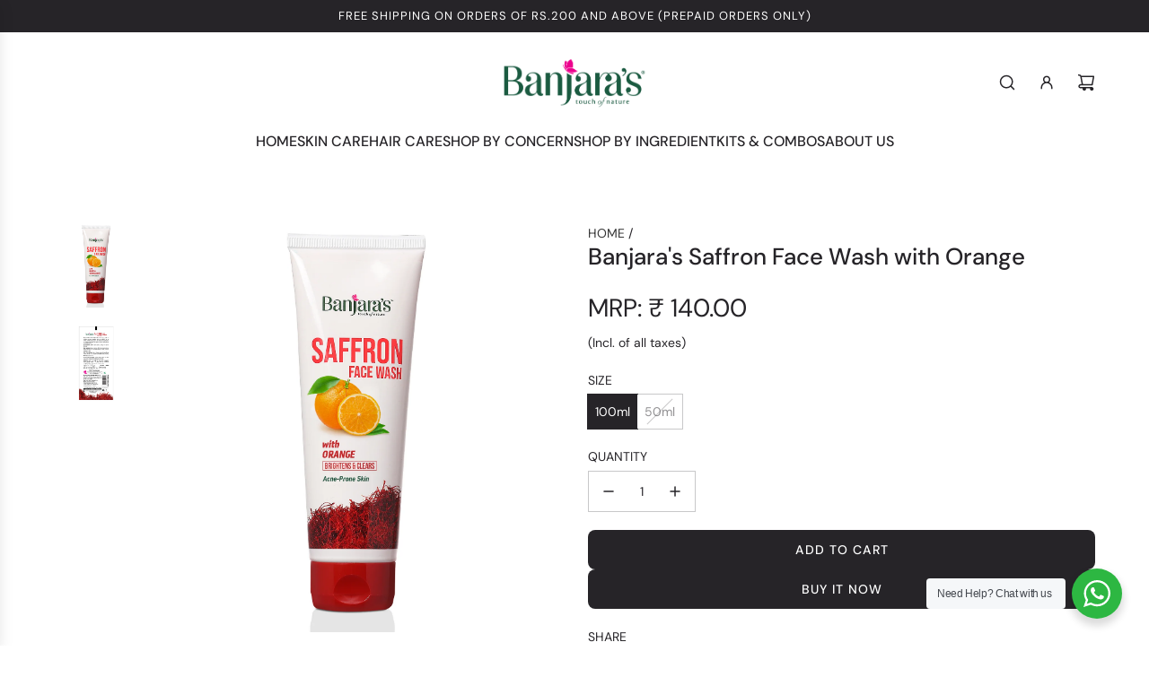

--- FILE ---
content_type: text/html; charset=utf-8
request_url: https://banjaras.co.in/products/saffron-face-wash-with-orange
body_size: 38105
content:
<!doctype html>
<html class="no-js" lang="en">
<head>
  <!-- Basic page needs ================================================== -->
  <meta charset="utf-8"><meta http-equiv="X-UA-Compatible" content="IE=edge"><link rel="preconnect" href="https://fonts.shopifycdn.com" crossorigin><link href="//banjaras.co.in/cdn/shop/t/13/assets/swiper-bundle.min.css?v=127370101718424465871726120497" rel="stylesheet" type="text/css" media="all" />
  <link href="//banjaras.co.in/cdn/shop/t/13/assets/photoswipe.min.css?v=165459975419098386681726120497" rel="stylesheet" type="text/css" media="all" />
  <link href="//banjaras.co.in/cdn/shop/t/13/assets/theme.min.css?v=124469645249854343181726120496" rel="stylesheet" type="text/css" media="all" />
  <link href="//banjaras.co.in/cdn/shop/t/13/assets/custom.css?v=136271748570224666121726120532" rel="stylesheet" type="text/css" media="all" />

  
    <link rel="shortcut icon" href="//banjaras.co.in/cdn/shop/files/favicon-b.png?crop=center&height=180&v=1693312456&width=180" type="image/png">
    <link rel="apple-touch-icon" sizes="180x180" href="//banjaras.co.in/cdn/shop/files/favicon-b.png?crop=center&height=180&v=1693312456&width=180">
    <link rel="apple-touch-icon-precomposed" sizes="180x180" href="//banjaras.co.in/cdn/shop/files/favicon-b.png?crop=center&height=180&v=1693312456&width=180">
    <link rel="icon" type="image/png" sizes="32x32" href="//banjaras.co.in/cdn/shop/files/favicon-b.png?crop=center&height=32&v=1693312456&width=32">
    <link rel="icon" type="image/png" sizes="194x194" href="//banjaras.co.in/cdn/shop/files/favicon-b.png?crop=center&height=194&v=1693312456&width=194">
    <link rel="icon" type="image/png" sizes="192x192" href="//banjaras.co.in/cdn/shop/files/favicon-b.png?crop=center&height=192&v=1693312456&width=192">
    <link rel="icon" type="image/png" sizes="16x16" href="//banjaras.co.in/cdn/shop/files/favicon-b.png?crop=center&height=16&v=1693312456&width=16">
  

    <link rel="preload" as="font" href="//banjaras.co.in/cdn/fonts/dm_sans/dmsans_n5.8a0f1984c77eb7186ceb87c4da2173ff65eb012e.woff2" type="font/woff2" crossorigin>
    

    <link rel="preload" as="font" href="//banjaras.co.in/cdn/fonts/dm_sans/dmsans_n4.ec80bd4dd7e1a334c969c265873491ae56018d72.woff2" type="font/woff2" crossorigin>
    
<!-- Title and description ================================================== -->
  <title>
    Banjara&#39;s Saffron Face Wash with Orange | Buy Online &ndash; B E STORE
  </title>

  
    <meta name="description" content="Immerse yourself in the captivating blend of saffron’s warmth and the delightful essence of mellow Orange. This face wash delicately cleanses and nourishes your skin, effectively removing dirt and pollutants, leaving it revitalized and impeccably clean.">
  

  <!-- Helpers ================================================== -->
  <!-- /snippets/social-meta-tags.liquid -->


<meta property="og:site_name" content="B E STORE">
<meta property="og:url" content="https://banjaras.co.in/products/saffron-face-wash-with-orange">
<meta property="og:title" content="Banjara's Saffron Face Wash with Orange">
<meta property="og:type" content="product">
<meta property="og:description" content="Immerse yourself in the captivating blend of saffron’s warmth and the delightful essence of mellow Orange. This face wash delicately cleanses and nourishes your skin, effectively removing dirt and pollutants, leaving it revitalized and impeccably clean.">

  <meta property="og:price:amount" content="70.00">
  <meta property="og:price:currency" content="INR">

<meta property="og:image" content="http://banjaras.co.in/cdn/shop/files/Saffron-Orange-fw-01.png?v=1707807531"><meta property="og:image" content="http://banjaras.co.in/cdn/shop/files/Face-Wash_Orange_100_Back.jpg?v=1707808256">
<meta property="og:image:alt" content="Banjara's Saffron Face Wash with Orange"><meta property="og:image:alt" content="Banjara's Saffron Face Wash with Orange">
<meta property="og:image:secure_url" content="https://banjaras.co.in/cdn/shop/files/Saffron-Orange-fw-01.png?v=1707807531"><meta property="og:image:secure_url" content="https://banjaras.co.in/cdn/shop/files/Face-Wash_Orange_100_Back.jpg?v=1707808256">


  <meta name="x:site" content="@https://twitter.com/BanjarasHerbal">

<meta name="x:card" content="summary_large_image">
<meta name="x:title" content="Banjara's Saffron Face Wash with Orange">
<meta name="x:description" content="Immerse yourself in the captivating blend of saffron’s warmth and the delightful essence of mellow Orange. This face wash delicately cleanses and nourishes your skin, effectively removing dirt and pollutants, leaving it revitalized and impeccably clean.">

  <link rel="canonical" href="https://banjaras.co.in/products/saffron-face-wash-with-orange"/>
  <meta name="viewport" content="width=device-width, initial-scale=1, shrink-to-fit=no">
  <meta name="theme-color" content="#333333">

  <!-- CSS ================================================== -->
  <style>
/*============================================================================
  #Typography
==============================================================================*/






@font-face {
  font-family: "DM Sans";
  font-weight: 500;
  font-style: normal;
  font-display: swap;
  src: url("//banjaras.co.in/cdn/fonts/dm_sans/dmsans_n5.8a0f1984c77eb7186ceb87c4da2173ff65eb012e.woff2") format("woff2"),
       url("//banjaras.co.in/cdn/fonts/dm_sans/dmsans_n5.9ad2e755a89e15b3d6c53259daad5fc9609888e6.woff") format("woff");
}

@font-face {
  font-family: "DM Sans";
  font-weight: 400;
  font-style: normal;
  font-display: swap;
  src: url("//banjaras.co.in/cdn/fonts/dm_sans/dmsans_n4.ec80bd4dd7e1a334c969c265873491ae56018d72.woff2") format("woff2"),
       url("//banjaras.co.in/cdn/fonts/dm_sans/dmsans_n4.87bdd914d8a61247b911147ae68e754d695c58a6.woff") format("woff");
}


  @font-face {
  font-family: "DM Sans";
  font-weight: 700;
  font-style: normal;
  font-display: swap;
  src: url("//banjaras.co.in/cdn/fonts/dm_sans/dmsans_n7.97e21d81502002291ea1de8aefb79170c6946ce5.woff2") format("woff2"),
       url("//banjaras.co.in/cdn/fonts/dm_sans/dmsans_n7.af5c214f5116410ca1d53a2090665620e78e2e1b.woff") format("woff");
}




  @font-face {
  font-family: "DM Sans";
  font-weight: 700;
  font-style: normal;
  font-display: swap;
  src: url("//banjaras.co.in/cdn/fonts/dm_sans/dmsans_n7.97e21d81502002291ea1de8aefb79170c6946ce5.woff2") format("woff2"),
       url("//banjaras.co.in/cdn/fonts/dm_sans/dmsans_n7.af5c214f5116410ca1d53a2090665620e78e2e1b.woff") format("woff");
}




  @font-face {
  font-family: "DM Sans";
  font-weight: 400;
  font-style: italic;
  font-display: swap;
  src: url("//banjaras.co.in/cdn/fonts/dm_sans/dmsans_i4.b8fe05e69ee95d5a53155c346957d8cbf5081c1a.woff2") format("woff2"),
       url("//banjaras.co.in/cdn/fonts/dm_sans/dmsans_i4.403fe28ee2ea63e142575c0aa47684d65f8c23a0.woff") format("woff");
}




  @font-face {
  font-family: "DM Sans";
  font-weight: 700;
  font-style: italic;
  font-display: swap;
  src: url("//banjaras.co.in/cdn/fonts/dm_sans/dmsans_i7.52b57f7d7342eb7255084623d98ab83fd96e7f9b.woff2") format("woff2"),
       url("//banjaras.co.in/cdn/fonts/dm_sans/dmsans_i7.d5e14ef18a1d4a8ce78a4187580b4eb1759c2eda.woff") format("woff");
}









/*============================================================================
  #General Variables
==============================================================================*/

:root {

  --font-weight-normal: 400;
  --font-weight-bold: 700;
  --font-weight-header-bold: 700;

  --header-font-stack: "DM Sans", sans-serif;
  --header-font-weight: 500;
  --header-font-style: normal;
  --header-text-size: 30;
  --header-text-size-px: 30px;
  --header-mobile-text-size-px: 22px;

  --header-font-case: uppercase;
  --header-font-size: 16;
  --header-font-size-px: 16px;

  --heading-spacing: 0.0em;
  --heading-line-height: 1.2;
  --heading-font-case: normal;
  --heading-font-stack: FontDrop;

  --body-font-stack: "DM Sans", sans-serif;
  --body-font-weight: 400;
  --body-font-style: normal;

  --button-font-stack: "DM Sans", sans-serif;
  --button-font-weight: 500;
  --button-font-style: normal;

  --label-font-stack: "DM Sans", sans-serif;
  --label-font-weight: 400;
  --label-font-style: normal;
  --label-font-case: uppercase;
  --label-spacing: 0px;

  --navigation-font-stack: "DM Sans", sans-serif;
  --navigation-font-weight: 500;
  --navigation-font-style: normal;
  --navigation-font-letter-spacing: 0;

  --base-font-size-int: 14;
  --base-font-size: 14px;

  --body-font-size-12-to-em: 0.86em;
  --body-font-size-16-to-em: 1.14em;
  --body-font-size-22-to-em: 1.57em;
  --body-font-size-28-to-em: 2.0em;
  --body-font-size-36-to-em: 2.57em;

  /* Heading Sizes */

  
  --h1-size: 38px;
  --h2-size: 30px;
  --h3-size: 26px;
  --h4-size: 23px;
  --h5-size: 19px;
  --h6-size: 16px;

  --sale-badge-color: #E95050;
  --sold-out-badge-color: #262428;
  --custom-badge-color: #494949;
  --preorder-badge-color: #494949;
  --badge-font-color: #ffffff;

  --primary-btn-text-color: #ffffff;
  --primary-btn-text-color-opacity50: rgba(255, 255, 255, 0.5);
  --primary-btn-bg-color: #262428;
  --primary-btn-bg-color-opacity50: rgba(38, 36, 40, 0.5);

  --button-text-case: uppercase;
  --button-font-size: 14;
  --button-font-size-px: 14px;
  --button-text-spacing-px: 1px;

  
    --text-line-clamp: none;
  

  
    --alt-btn-border-radius: 0.5rem;
  

  --text-color: #262428;
  --text-color-lighten5: #333035;
  --text-color-lighten70: #d9d6db;
  --text-color-transparent05: rgba(38, 36, 40, 0.05);
  --text-color-transparent10: rgba(38, 36, 40, 0.1);
  --text-color-transparent15: rgba(38, 36, 40, 0.15);
  --text-color-transparent25: rgba(38, 36, 40, 0.25);
  --text-color-transparent30: rgba(38, 36, 40, 0.3);
  --text-color-transparent40: rgba(38, 36, 40, 0.4);
  --text-color-transparent50: rgba(38, 36, 40, 0.5);
  --text-color-transparent5: rgba(38, 36, 40, 0.5);
  --text-color-transparent6: rgba(38, 36, 40, 0.6);
  --text-color-transparent7: rgba(38, 36, 40, 0.7);
  --text-color-transparent8: rgba(38, 36, 40, 0.8);

  
    --heading-xl-font-size: 28px;
    --heading-l-font-size: 22px;
    --subheading-font-size: 20px;
  

  
    --small-body-font-size: 12px;
  

  --link-color: #333333;
  --on-sale-color: #919191;

  --body-color: #fff;
  --body-color-darken10: #e6e6e6;
  --body-color-transparent00: rgba(255, 255, 255, 0);
  --body-color-transparent50: rgba(255, 255, 255, 0.5);
  --body-color-transparent90: rgba(255, 255, 255, 0.9);

  --body-secondary-color: #f8f8f8;
  --body-secondary-color-transparent00: rgba(248, 248, 248, 0);
  --body-secondary-color-darken05: #ebebeb;

  --color-primary-background: #fff;
  --color-primary-background-rgb: 255, 255, 255;
  --color-secondary-background: #f8f8f8;

  --border-color: rgba(38, 36, 40, 0.25);
  --link-border-color: rgba(51, 51, 51, 0.5);
  --border-color-darken10: #0d0c0d;

  --header-color: #ffffff;
  --header-color-darken5: #f2f2f2;

  --header-border-color: #ffffff;

  --announcement-text-size: 13px;
  --announcement-text-spacing: 1px;

  --logo-font-size: 18px;

  --overlay-header-text-color: #fff;
  --nav-text-color: #262428;
  --nav-text-color-transparent10: rgba(38, 36, 40, 0.1);
  --nav-text-color-transparent30: rgba(38, 36, 40, 0.3);
  --nav-text-hover: #595959;

  --color-scheme-light-background: #F3F3F3;
  --color-scheme-light-background-transparent50: rgba(243, 243, 243, 0.5);
  --color-scheme-light-background-lighten5: #ffffff;
  --color-scheme-light-background-rgb: 243, 243, 243;
  --color-scheme-light-text: #414141;
  --color-scheme-light-text-transparent10: rgba(65, 65, 65, 0.1);
  --color-scheme-light-text-transparent25: rgba(65, 65, 65, 0.25);
  --color-scheme-light-text-transparent40: rgba(65, 65, 65, 0.4);
  --color-scheme-light-text-transparent50: rgba(65, 65, 65, 0.5);
  --color-scheme-light-text-transparent60: rgba(65, 65, 65, 0.6);

  --color-scheme-feature-background: #717171;
  --color-scheme-feature-background-transparent50: rgba(113, 113, 113, 0.5);
  --color-scheme-feature-background-lighten5: #7e7e7e;
  --color-scheme-feature-background-rgb: 113, 113, 113;
  --color-scheme-feature-text: #ffffff;
  --color-scheme-feature-text-transparent10: rgba(255, 255, 255, 0.1);
  --color-scheme-feature-text-transparent25: rgba(255, 255, 255, 0.25);
  --color-scheme-feature-text-transparent40: rgba(255, 255, 255, 0.4);
  --color-scheme-feature-text-transparent50: rgba(255, 255, 255, 0.5);
  --color-scheme-feature-text-transparent60: rgba(255, 255, 255, 0.6);

  --homepage-sections-accent-secondary-color-transparent60: rgba(255, 255, 255, 0.6);

  --color-scheme-dark-background: #262428;
  --color-scheme-dark-background-transparent50: rgba(38, 36, 40, 0.5);
  --color-scheme-dark-background-rgb: 38, 36, 40;
  --color-scheme-dark-text: #ffffff;
  --color-scheme-dark-text-transparent10: rgba(255, 255, 255, 0.1);
  --color-scheme-dark-text-transparent25: rgba(255, 255, 255, 0.25);
  --color-scheme-dark-text-transparent40: rgba(255, 255, 255, 0.4);
  --color-scheme-dark-text-transparent50: rgba(255, 255, 255, 0.5);
  --color-scheme-dark-text-transparent60: rgba(255, 255, 255, 0.6);

  --filter-bg-color: rgba(38, 36, 40, 0.1);

  --menu-drawer-color: #fff;
  --menu-drawer-color-darken5: #f2f2f2;
  --menu-drawer-text-color: #262428;
  --menu-drawer-text-color-transparent10: rgba(38, 36, 40, 0.1);
  --menu-drawer-text-color-transparent30: rgba(38, 36, 40, 0.3);
  --menu-drawer-border-color: rgba(38, 36, 40, 0.25);
  --menu-drawer-text-hover-color: #9f9f9f;

  --cart-drawer-color: #FFFFFF;
  --cart-drawer-text-color: #262428;
  --cart-drawer-text-color-transparent10: rgba(38, 36, 40, 0.1);
  --cart-drawer-text-color-transparent25: rgba(38, 36, 40, 0.25);
  --cart-drawer-text-color-transparent50: rgba(38, 36, 40, 0.5);
  --cart-drawer-text-color-lighten10: #403c43;
  --cart-drawer-border-color: rgba(38, 36, 40, 0.25);

  --fancybox-overlay: url('//banjaras.co.in/cdn/shop/t/13/assets/fancybox_overlay.png?v=61793926319831825281726120496');

  --success-color: #28a745;
  --error-color: #DC3545;
  --warning-color: #EB9247;

  /* Shop Pay Installments variables */
  --color-body: #f8f8f8;
  --color-bg: #f8f8f8;

  /* Checkbox */
  --checkbox-size: 16px;
  --line-height-base: 1.6;
}
</style>

  <style data-shopify>
    *,
    *::before,
    *::after {
      box-sizing: inherit;
    }

    html {
      box-sizing: border-box;
      background-color: var(--body-color);
      height: 100%;
      margin: 0;
    }

    body {
      background-color: var(--body-color);
      min-height: 100%;
      margin: 0;
      display: grid;
      grid-template-rows: auto auto 1fr auto;
      grid-template-columns: 100%;
      overflow-x: hidden;
    }

    .sr-only {
      position: absolute;
      width: 1px;
      height: 1px;
      padding: 0;
      margin: -1px;
      overflow: hidden;
      clip: rect(0, 0, 0, 0);
      border: 0;
    }

    .sr-only-focusable:active, .sr-only-focusable:focus {
      position: static;
      width: auto;
      height: auto;
      margin: 0;
      overflow: visible;
      clip: auto;
    }
  </style>

  <!-- Header hook for plugins ================================================== -->
  <script>window.performance && window.performance.mark && window.performance.mark('shopify.content_for_header.start');</script><meta name="google-site-verification" content="tP-o_s7rstKTOSTBE4znjnT-IRoG58Cinj385b8WmXA">
<meta id="shopify-digital-wallet" name="shopify-digital-wallet" content="/44667830423/digital_wallets/dialog">
<link rel="alternate" type="application/json+oembed" href="https://banjaras.co.in/products/saffron-face-wash-with-orange.oembed">
<script async="async" src="/checkouts/internal/preloads.js?locale=en-IN"></script>
<script id="shopify-features" type="application/json">{"accessToken":"2411b63b5838740b9d268fbdf7da3984","betas":["rich-media-storefront-analytics"],"domain":"banjaras.co.in","predictiveSearch":true,"shopId":44667830423,"locale":"en"}</script>
<script>var Shopify = Shopify || {};
Shopify.shop = "banjaras-store.myshopify.com";
Shopify.locale = "en";
Shopify.currency = {"active":"INR","rate":"1.0"};
Shopify.country = "IN";
Shopify.theme = {"name":"Flow 39","id":138527670423,"schema_name":"Flow","schema_version":"39.3.0","theme_store_id":801,"role":"main"};
Shopify.theme.handle = "null";
Shopify.theme.style = {"id":null,"handle":null};
Shopify.cdnHost = "banjaras.co.in/cdn";
Shopify.routes = Shopify.routes || {};
Shopify.routes.root = "/";</script>
<script type="module">!function(o){(o.Shopify=o.Shopify||{}).modules=!0}(window);</script>
<script>!function(o){function n(){var o=[];function n(){o.push(Array.prototype.slice.apply(arguments))}return n.q=o,n}var t=o.Shopify=o.Shopify||{};t.loadFeatures=n(),t.autoloadFeatures=n()}(window);</script>
<script id="shop-js-analytics" type="application/json">{"pageType":"product"}</script>
<script defer="defer" async type="module" src="//banjaras.co.in/cdn/shopifycloud/shop-js/modules/v2/client.init-shop-cart-sync_IZsNAliE.en.esm.js"></script>
<script defer="defer" async type="module" src="//banjaras.co.in/cdn/shopifycloud/shop-js/modules/v2/chunk.common_0OUaOowp.esm.js"></script>
<script type="module">
  await import("//banjaras.co.in/cdn/shopifycloud/shop-js/modules/v2/client.init-shop-cart-sync_IZsNAliE.en.esm.js");
await import("//banjaras.co.in/cdn/shopifycloud/shop-js/modules/v2/chunk.common_0OUaOowp.esm.js");

  window.Shopify.SignInWithShop?.initShopCartSync?.({"fedCMEnabled":true,"windoidEnabled":true});

</script>
<script>(function() {
  var isLoaded = false;
  function asyncLoad() {
    if (isLoaded) return;
    isLoaded = true;
    var urls = ["https:\/\/www.risingsigma.com\/zippy\/assets\/js\/createScript.js?shop=banjaras-store.myshopify.com","https:\/\/static.klaviyo.com\/onsite\/js\/klaviyo.js?company_id=T9dsac\u0026shop=banjaras-store.myshopify.com","https:\/\/static.klaviyo.com\/onsite\/js\/klaviyo.js?company_id=T9dsac\u0026shop=banjaras-store.myshopify.com","https:\/\/instafeed.nfcube.com\/cdn\/61935359774f16e2760d2f8a1b3da46f.js?shop=banjaras-store.myshopify.com"];
    for (var i = 0; i < urls.length; i++) {
      var s = document.createElement('script');
      s.type = 'text/javascript';
      s.async = true;
      s.src = urls[i];
      var x = document.getElementsByTagName('script')[0];
      x.parentNode.insertBefore(s, x);
    }
  };
  if(window.attachEvent) {
    window.attachEvent('onload', asyncLoad);
  } else {
    window.addEventListener('load', asyncLoad, false);
  }
})();</script>
<script id="__st">var __st={"a":44667830423,"offset":19800,"reqid":"6e78faf0-d47e-4978-b9e7-28309c961d4c-1768401572","pageurl":"banjaras.co.in\/products\/saffron-face-wash-with-orange","u":"ecfce41ec657","p":"product","rtyp":"product","rid":5460090912919};</script>
<script>window.ShopifyPaypalV4VisibilityTracking = true;</script>
<script id="captcha-bootstrap">!function(){'use strict';const t='contact',e='account',n='new_comment',o=[[t,t],['blogs',n],['comments',n],[t,'customer']],c=[[e,'customer_login'],[e,'guest_login'],[e,'recover_customer_password'],[e,'create_customer']],r=t=>t.map((([t,e])=>`form[action*='/${t}']:not([data-nocaptcha='true']) input[name='form_type'][value='${e}']`)).join(','),a=t=>()=>t?[...document.querySelectorAll(t)].map((t=>t.form)):[];function s(){const t=[...o],e=r(t);return a(e)}const i='password',u='form_key',d=['recaptcha-v3-token','g-recaptcha-response','h-captcha-response',i],f=()=>{try{return window.sessionStorage}catch{return}},m='__shopify_v',_=t=>t.elements[u];function p(t,e,n=!1){try{const o=window.sessionStorage,c=JSON.parse(o.getItem(e)),{data:r}=function(t){const{data:e,action:n}=t;return t[m]||n?{data:e,action:n}:{data:t,action:n}}(c);for(const[e,n]of Object.entries(r))t.elements[e]&&(t.elements[e].value=n);n&&o.removeItem(e)}catch(o){console.error('form repopulation failed',{error:o})}}const l='form_type',E='cptcha';function T(t){t.dataset[E]=!0}const w=window,h=w.document,L='Shopify',v='ce_forms',y='captcha';let A=!1;((t,e)=>{const n=(g='f06e6c50-85a8-45c8-87d0-21a2b65856fe',I='https://cdn.shopify.com/shopifycloud/storefront-forms-hcaptcha/ce_storefront_forms_captcha_hcaptcha.v1.5.2.iife.js',D={infoText:'Protected by hCaptcha',privacyText:'Privacy',termsText:'Terms'},(t,e,n)=>{const o=w[L][v],c=o.bindForm;if(c)return c(t,g,e,D).then(n);var r;o.q.push([[t,g,e,D],n]),r=I,A||(h.body.append(Object.assign(h.createElement('script'),{id:'captcha-provider',async:!0,src:r})),A=!0)});var g,I,D;w[L]=w[L]||{},w[L][v]=w[L][v]||{},w[L][v].q=[],w[L][y]=w[L][y]||{},w[L][y].protect=function(t,e){n(t,void 0,e),T(t)},Object.freeze(w[L][y]),function(t,e,n,w,h,L){const[v,y,A,g]=function(t,e,n){const i=e?o:[],u=t?c:[],d=[...i,...u],f=r(d),m=r(i),_=r(d.filter((([t,e])=>n.includes(e))));return[a(f),a(m),a(_),s()]}(w,h,L),I=t=>{const e=t.target;return e instanceof HTMLFormElement?e:e&&e.form},D=t=>v().includes(t);t.addEventListener('submit',(t=>{const e=I(t);if(!e)return;const n=D(e)&&!e.dataset.hcaptchaBound&&!e.dataset.recaptchaBound,o=_(e),c=g().includes(e)&&(!o||!o.value);(n||c)&&t.preventDefault(),c&&!n&&(function(t){try{if(!f())return;!function(t){const e=f();if(!e)return;const n=_(t);if(!n)return;const o=n.value;o&&e.removeItem(o)}(t);const e=Array.from(Array(32),(()=>Math.random().toString(36)[2])).join('');!function(t,e){_(t)||t.append(Object.assign(document.createElement('input'),{type:'hidden',name:u})),t.elements[u].value=e}(t,e),function(t,e){const n=f();if(!n)return;const o=[...t.querySelectorAll(`input[type='${i}']`)].map((({name:t})=>t)),c=[...d,...o],r={};for(const[a,s]of new FormData(t).entries())c.includes(a)||(r[a]=s);n.setItem(e,JSON.stringify({[m]:1,action:t.action,data:r}))}(t,e)}catch(e){console.error('failed to persist form',e)}}(e),e.submit())}));const S=(t,e)=>{t&&!t.dataset[E]&&(n(t,e.some((e=>e===t))),T(t))};for(const o of['focusin','change'])t.addEventListener(o,(t=>{const e=I(t);D(e)&&S(e,y())}));const B=e.get('form_key'),M=e.get(l),P=B&&M;t.addEventListener('DOMContentLoaded',(()=>{const t=y();if(P)for(const e of t)e.elements[l].value===M&&p(e,B);[...new Set([...A(),...v().filter((t=>'true'===t.dataset.shopifyCaptcha))])].forEach((e=>S(e,t)))}))}(h,new URLSearchParams(w.location.search),n,t,e,['guest_login'])})(!0,!0)}();</script>
<script integrity="sha256-4kQ18oKyAcykRKYeNunJcIwy7WH5gtpwJnB7kiuLZ1E=" data-source-attribution="shopify.loadfeatures" defer="defer" src="//banjaras.co.in/cdn/shopifycloud/storefront/assets/storefront/load_feature-a0a9edcb.js" crossorigin="anonymous"></script>
<script data-source-attribution="shopify.dynamic_checkout.dynamic.init">var Shopify=Shopify||{};Shopify.PaymentButton=Shopify.PaymentButton||{isStorefrontPortableWallets:!0,init:function(){window.Shopify.PaymentButton.init=function(){};var t=document.createElement("script");t.src="https://banjaras.co.in/cdn/shopifycloud/portable-wallets/latest/portable-wallets.en.js",t.type="module",document.head.appendChild(t)}};
</script>
<script data-source-attribution="shopify.dynamic_checkout.buyer_consent">
  function portableWalletsHideBuyerConsent(e){var t=document.getElementById("shopify-buyer-consent"),n=document.getElementById("shopify-subscription-policy-button");t&&n&&(t.classList.add("hidden"),t.setAttribute("aria-hidden","true"),n.removeEventListener("click",e))}function portableWalletsShowBuyerConsent(e){var t=document.getElementById("shopify-buyer-consent"),n=document.getElementById("shopify-subscription-policy-button");t&&n&&(t.classList.remove("hidden"),t.removeAttribute("aria-hidden"),n.addEventListener("click",e))}window.Shopify?.PaymentButton&&(window.Shopify.PaymentButton.hideBuyerConsent=portableWalletsHideBuyerConsent,window.Shopify.PaymentButton.showBuyerConsent=portableWalletsShowBuyerConsent);
</script>
<script>
  function portableWalletsCleanup(e){e&&e.src&&console.error("Failed to load portable wallets script "+e.src);var t=document.querySelectorAll("shopify-accelerated-checkout .shopify-payment-button__skeleton, shopify-accelerated-checkout-cart .wallet-cart-button__skeleton"),e=document.getElementById("shopify-buyer-consent");for(let e=0;e<t.length;e++)t[e].remove();e&&e.remove()}function portableWalletsNotLoadedAsModule(e){e instanceof ErrorEvent&&"string"==typeof e.message&&e.message.includes("import.meta")&&"string"==typeof e.filename&&e.filename.includes("portable-wallets")&&(window.removeEventListener("error",portableWalletsNotLoadedAsModule),window.Shopify.PaymentButton.failedToLoad=e,"loading"===document.readyState?document.addEventListener("DOMContentLoaded",window.Shopify.PaymentButton.init):window.Shopify.PaymentButton.init())}window.addEventListener("error",portableWalletsNotLoadedAsModule);
</script>

<script type="module" src="https://banjaras.co.in/cdn/shopifycloud/portable-wallets/latest/portable-wallets.en.js" onError="portableWalletsCleanup(this)" crossorigin="anonymous"></script>
<script nomodule>
  document.addEventListener("DOMContentLoaded", portableWalletsCleanup);
</script>

<link id="shopify-accelerated-checkout-styles" rel="stylesheet" media="screen" href="https://banjaras.co.in/cdn/shopifycloud/portable-wallets/latest/accelerated-checkout-backwards-compat.css" crossorigin="anonymous">
<style id="shopify-accelerated-checkout-cart">
        #shopify-buyer-consent {
  margin-top: 1em;
  display: inline-block;
  width: 100%;
}

#shopify-buyer-consent.hidden {
  display: none;
}

#shopify-subscription-policy-button {
  background: none;
  border: none;
  padding: 0;
  text-decoration: underline;
  font-size: inherit;
  cursor: pointer;
}

#shopify-subscription-policy-button::before {
  box-shadow: none;
}

      </style>

<script>window.performance && window.performance.mark && window.performance.mark('shopify.content_for_header.end');</script>

  <script defer src="//banjaras.co.in/cdn/shop/t/13/assets/eventBus.js?v=100401504747444416941726120496"></script>

  <script type="text/javascript">
		window.wetheme = {
			name: 'Flow',
			webcomponentRegistry: {
        registry: {},
				checkScriptLoaded: function(key) {
					return window.wetheme.webcomponentRegistry.registry[key] ? true : false
				},
        register: function(registration) {
            if(!window.wetheme.webcomponentRegistry.checkScriptLoaded(registration.key)) {
              window.wetheme.webcomponentRegistry.registry[registration.key] = registration
            }
        }
      }
    };
	</script>

  

  

  <script>document.documentElement.className = document.documentElement.className.replace('no-js', 'js');</script>
<link href="https://monorail-edge.shopifysvc.com" rel="dns-prefetch">
<script>(function(){if ("sendBeacon" in navigator && "performance" in window) {try {var session_token_from_headers = performance.getEntriesByType('navigation')[0].serverTiming.find(x => x.name == '_s').description;} catch {var session_token_from_headers = undefined;}var session_cookie_matches = document.cookie.match(/_shopify_s=([^;]*)/);var session_token_from_cookie = session_cookie_matches && session_cookie_matches.length === 2 ? session_cookie_matches[1] : "";var session_token = session_token_from_headers || session_token_from_cookie || "";function handle_abandonment_event(e) {var entries = performance.getEntries().filter(function(entry) {return /monorail-edge.shopifysvc.com/.test(entry.name);});if (!window.abandonment_tracked && entries.length === 0) {window.abandonment_tracked = true;var currentMs = Date.now();var navigation_start = performance.timing.navigationStart;var payload = {shop_id: 44667830423,url: window.location.href,navigation_start,duration: currentMs - navigation_start,session_token,page_type: "product"};window.navigator.sendBeacon("https://monorail-edge.shopifysvc.com/v1/produce", JSON.stringify({schema_id: "online_store_buyer_site_abandonment/1.1",payload: payload,metadata: {event_created_at_ms: currentMs,event_sent_at_ms: currentMs}}));}}window.addEventListener('pagehide', handle_abandonment_event);}}());</script>
<script id="web-pixels-manager-setup">(function e(e,d,r,n,o){if(void 0===o&&(o={}),!Boolean(null===(a=null===(i=window.Shopify)||void 0===i?void 0:i.analytics)||void 0===a?void 0:a.replayQueue)){var i,a;window.Shopify=window.Shopify||{};var t=window.Shopify;t.analytics=t.analytics||{};var s=t.analytics;s.replayQueue=[],s.publish=function(e,d,r){return s.replayQueue.push([e,d,r]),!0};try{self.performance.mark("wpm:start")}catch(e){}var l=function(){var e={modern:/Edge?\/(1{2}[4-9]|1[2-9]\d|[2-9]\d{2}|\d{4,})\.\d+(\.\d+|)|Firefox\/(1{2}[4-9]|1[2-9]\d|[2-9]\d{2}|\d{4,})\.\d+(\.\d+|)|Chrom(ium|e)\/(9{2}|\d{3,})\.\d+(\.\d+|)|(Maci|X1{2}).+ Version\/(15\.\d+|(1[6-9]|[2-9]\d|\d{3,})\.\d+)([,.]\d+|)( \(\w+\)|)( Mobile\/\w+|) Safari\/|Chrome.+OPR\/(9{2}|\d{3,})\.\d+\.\d+|(CPU[ +]OS|iPhone[ +]OS|CPU[ +]iPhone|CPU IPhone OS|CPU iPad OS)[ +]+(15[._]\d+|(1[6-9]|[2-9]\d|\d{3,})[._]\d+)([._]\d+|)|Android:?[ /-](13[3-9]|1[4-9]\d|[2-9]\d{2}|\d{4,})(\.\d+|)(\.\d+|)|Android.+Firefox\/(13[5-9]|1[4-9]\d|[2-9]\d{2}|\d{4,})\.\d+(\.\d+|)|Android.+Chrom(ium|e)\/(13[3-9]|1[4-9]\d|[2-9]\d{2}|\d{4,})\.\d+(\.\d+|)|SamsungBrowser\/([2-9]\d|\d{3,})\.\d+/,legacy:/Edge?\/(1[6-9]|[2-9]\d|\d{3,})\.\d+(\.\d+|)|Firefox\/(5[4-9]|[6-9]\d|\d{3,})\.\d+(\.\d+|)|Chrom(ium|e)\/(5[1-9]|[6-9]\d|\d{3,})\.\d+(\.\d+|)([\d.]+$|.*Safari\/(?![\d.]+ Edge\/[\d.]+$))|(Maci|X1{2}).+ Version\/(10\.\d+|(1[1-9]|[2-9]\d|\d{3,})\.\d+)([,.]\d+|)( \(\w+\)|)( Mobile\/\w+|) Safari\/|Chrome.+OPR\/(3[89]|[4-9]\d|\d{3,})\.\d+\.\d+|(CPU[ +]OS|iPhone[ +]OS|CPU[ +]iPhone|CPU IPhone OS|CPU iPad OS)[ +]+(10[._]\d+|(1[1-9]|[2-9]\d|\d{3,})[._]\d+)([._]\d+|)|Android:?[ /-](13[3-9]|1[4-9]\d|[2-9]\d{2}|\d{4,})(\.\d+|)(\.\d+|)|Mobile Safari.+OPR\/([89]\d|\d{3,})\.\d+\.\d+|Android.+Firefox\/(13[5-9]|1[4-9]\d|[2-9]\d{2}|\d{4,})\.\d+(\.\d+|)|Android.+Chrom(ium|e)\/(13[3-9]|1[4-9]\d|[2-9]\d{2}|\d{4,})\.\d+(\.\d+|)|Android.+(UC? ?Browser|UCWEB|U3)[ /]?(15\.([5-9]|\d{2,})|(1[6-9]|[2-9]\d|\d{3,})\.\d+)\.\d+|SamsungBrowser\/(5\.\d+|([6-9]|\d{2,})\.\d+)|Android.+MQ{2}Browser\/(14(\.(9|\d{2,})|)|(1[5-9]|[2-9]\d|\d{3,})(\.\d+|))(\.\d+|)|K[Aa][Ii]OS\/(3\.\d+|([4-9]|\d{2,})\.\d+)(\.\d+|)/},d=e.modern,r=e.legacy,n=navigator.userAgent;return n.match(d)?"modern":n.match(r)?"legacy":"unknown"}(),u="modern"===l?"modern":"legacy",c=(null!=n?n:{modern:"",legacy:""})[u],f=function(e){return[e.baseUrl,"/wpm","/b",e.hashVersion,"modern"===e.buildTarget?"m":"l",".js"].join("")}({baseUrl:d,hashVersion:r,buildTarget:u}),m=function(e){var d=e.version,r=e.bundleTarget,n=e.surface,o=e.pageUrl,i=e.monorailEndpoint;return{emit:function(e){var a=e.status,t=e.errorMsg,s=(new Date).getTime(),l=JSON.stringify({metadata:{event_sent_at_ms:s},events:[{schema_id:"web_pixels_manager_load/3.1",payload:{version:d,bundle_target:r,page_url:o,status:a,surface:n,error_msg:t},metadata:{event_created_at_ms:s}}]});if(!i)return console&&console.warn&&console.warn("[Web Pixels Manager] No Monorail endpoint provided, skipping logging."),!1;try{return self.navigator.sendBeacon.bind(self.navigator)(i,l)}catch(e){}var u=new XMLHttpRequest;try{return u.open("POST",i,!0),u.setRequestHeader("Content-Type","text/plain"),u.send(l),!0}catch(e){return console&&console.warn&&console.warn("[Web Pixels Manager] Got an unhandled error while logging to Monorail."),!1}}}}({version:r,bundleTarget:l,surface:e.surface,pageUrl:self.location.href,monorailEndpoint:e.monorailEndpoint});try{o.browserTarget=l,function(e){var d=e.src,r=e.async,n=void 0===r||r,o=e.onload,i=e.onerror,a=e.sri,t=e.scriptDataAttributes,s=void 0===t?{}:t,l=document.createElement("script"),u=document.querySelector("head"),c=document.querySelector("body");if(l.async=n,l.src=d,a&&(l.integrity=a,l.crossOrigin="anonymous"),s)for(var f in s)if(Object.prototype.hasOwnProperty.call(s,f))try{l.dataset[f]=s[f]}catch(e){}if(o&&l.addEventListener("load",o),i&&l.addEventListener("error",i),u)u.appendChild(l);else{if(!c)throw new Error("Did not find a head or body element to append the script");c.appendChild(l)}}({src:f,async:!0,onload:function(){if(!function(){var e,d;return Boolean(null===(d=null===(e=window.Shopify)||void 0===e?void 0:e.analytics)||void 0===d?void 0:d.initialized)}()){var d=window.webPixelsManager.init(e)||void 0;if(d){var r=window.Shopify.analytics;r.replayQueue.forEach((function(e){var r=e[0],n=e[1],o=e[2];d.publishCustomEvent(r,n,o)})),r.replayQueue=[],r.publish=d.publishCustomEvent,r.visitor=d.visitor,r.initialized=!0}}},onerror:function(){return m.emit({status:"failed",errorMsg:"".concat(f," has failed to load")})},sri:function(e){var d=/^sha384-[A-Za-z0-9+/=]+$/;return"string"==typeof e&&d.test(e)}(c)?c:"",scriptDataAttributes:o}),m.emit({status:"loading"})}catch(e){m.emit({status:"failed",errorMsg:(null==e?void 0:e.message)||"Unknown error"})}}})({shopId: 44667830423,storefrontBaseUrl: "https://banjaras.co.in",extensionsBaseUrl: "https://extensions.shopifycdn.com/cdn/shopifycloud/web-pixels-manager",monorailEndpoint: "https://monorail-edge.shopifysvc.com/unstable/produce_batch",surface: "storefront-renderer",enabledBetaFlags: ["2dca8a86","a0d5f9d2"],webPixelsConfigList: [{"id":"545554583","configuration":"{\"config\":\"{\\\"pixel_id\\\":\\\"G-Q7G3C7VW17\\\",\\\"target_country\\\":\\\"IN\\\",\\\"gtag_events\\\":[{\\\"type\\\":\\\"search\\\",\\\"action_label\\\":[\\\"G-Q7G3C7VW17\\\",\\\"AW-420021973\\\/S_x0CJ3wp_UCENWNpMgB\\\"]},{\\\"type\\\":\\\"begin_checkout\\\",\\\"action_label\\\":[\\\"G-Q7G3C7VW17\\\",\\\"AW-420021973\\\/gEhSCJrwp_UCENWNpMgB\\\"]},{\\\"type\\\":\\\"view_item\\\",\\\"action_label\\\":[\\\"G-Q7G3C7VW17\\\",\\\"AW-420021973\\\/anZTCJTwp_UCENWNpMgB\\\",\\\"MC-S8J81RCZQ6\\\"]},{\\\"type\\\":\\\"purchase\\\",\\\"action_label\\\":[\\\"G-Q7G3C7VW17\\\",\\\"AW-420021973\\\/f-MeCJHwp_UCENWNpMgB\\\",\\\"MC-S8J81RCZQ6\\\"]},{\\\"type\\\":\\\"page_view\\\",\\\"action_label\\\":[\\\"G-Q7G3C7VW17\\\",\\\"AW-420021973\\\/kxxJCI7wp_UCENWNpMgB\\\",\\\"MC-S8J81RCZQ6\\\"]},{\\\"type\\\":\\\"add_payment_info\\\",\\\"action_label\\\":[\\\"G-Q7G3C7VW17\\\",\\\"AW-420021973\\\/-Uk2CJjxp_UCENWNpMgB\\\"]},{\\\"type\\\":\\\"add_to_cart\\\",\\\"action_label\\\":[\\\"G-Q7G3C7VW17\\\",\\\"AW-420021973\\\/RyzYCJfwp_UCENWNpMgB\\\"]}],\\\"enable_monitoring_mode\\\":false}\"}","eventPayloadVersion":"v1","runtimeContext":"OPEN","scriptVersion":"b2a88bafab3e21179ed38636efcd8a93","type":"APP","apiClientId":1780363,"privacyPurposes":[],"dataSharingAdjustments":{"protectedCustomerApprovalScopes":["read_customer_address","read_customer_email","read_customer_name","read_customer_personal_data","read_customer_phone"]}},{"id":"278429847","configuration":"{\"pixel_id\":\"440496280470206\",\"pixel_type\":\"facebook_pixel\",\"metaapp_system_user_token\":\"-\"}","eventPayloadVersion":"v1","runtimeContext":"OPEN","scriptVersion":"ca16bc87fe92b6042fbaa3acc2fbdaa6","type":"APP","apiClientId":2329312,"privacyPurposes":["ANALYTICS","MARKETING","SALE_OF_DATA"],"dataSharingAdjustments":{"protectedCustomerApprovalScopes":["read_customer_address","read_customer_email","read_customer_name","read_customer_personal_data","read_customer_phone"]}},{"id":"shopify-app-pixel","configuration":"{}","eventPayloadVersion":"v1","runtimeContext":"STRICT","scriptVersion":"0450","apiClientId":"shopify-pixel","type":"APP","privacyPurposes":["ANALYTICS","MARKETING"]},{"id":"shopify-custom-pixel","eventPayloadVersion":"v1","runtimeContext":"LAX","scriptVersion":"0450","apiClientId":"shopify-pixel","type":"CUSTOM","privacyPurposes":["ANALYTICS","MARKETING"]}],isMerchantRequest: false,initData: {"shop":{"name":"B E STORE","paymentSettings":{"currencyCode":"INR"},"myshopifyDomain":"banjaras-store.myshopify.com","countryCode":"IN","storefrontUrl":"https:\/\/banjaras.co.in"},"customer":null,"cart":null,"checkout":null,"productVariants":[{"price":{"amount":140.0,"currencyCode":"INR"},"product":{"title":"Banjara's Saffron Face Wash with Orange","vendor":"Banjaras_store","id":"5460090912919","untranslatedTitle":"Banjara's Saffron Face Wash with Orange","url":"\/products\/saffron-face-wash-with-orange","type":"Face Wash"},"id":"35327189450903","image":{"src":"\/\/banjaras.co.in\/cdn\/shop\/files\/Saffron-Orange-fw-01.png?v=1707807531"},"sku":"","title":"100ml","untranslatedTitle":"100ml"},{"price":{"amount":70.0,"currencyCode":"INR"},"product":{"title":"Banjara's Saffron Face Wash with Orange","vendor":"Banjaras_store","id":"5460090912919","untranslatedTitle":"Banjara's Saffron Face Wash with Orange","url":"\/products\/saffron-face-wash-with-orange","type":"Face Wash"},"id":"35327189483671","image":{"src":"\/\/banjaras.co.in\/cdn\/shop\/files\/Saffron-Orange-fw-01.png?v=1707807531"},"sku":"","title":"50ml","untranslatedTitle":"50ml"}],"purchasingCompany":null},},"https://banjaras.co.in/cdn","7cecd0b6w90c54c6cpe92089d5m57a67346",{"modern":"","legacy":""},{"shopId":"44667830423","storefrontBaseUrl":"https:\/\/banjaras.co.in","extensionBaseUrl":"https:\/\/extensions.shopifycdn.com\/cdn\/shopifycloud\/web-pixels-manager","surface":"storefront-renderer","enabledBetaFlags":"[\"2dca8a86\", \"a0d5f9d2\"]","isMerchantRequest":"false","hashVersion":"7cecd0b6w90c54c6cpe92089d5m57a67346","publish":"custom","events":"[[\"page_viewed\",{}],[\"product_viewed\",{\"productVariant\":{\"price\":{\"amount\":140.0,\"currencyCode\":\"INR\"},\"product\":{\"title\":\"Banjara's Saffron Face Wash with Orange\",\"vendor\":\"Banjaras_store\",\"id\":\"5460090912919\",\"untranslatedTitle\":\"Banjara's Saffron Face Wash with Orange\",\"url\":\"\/products\/saffron-face-wash-with-orange\",\"type\":\"Face Wash\"},\"id\":\"35327189450903\",\"image\":{\"src\":\"\/\/banjaras.co.in\/cdn\/shop\/files\/Saffron-Orange-fw-01.png?v=1707807531\"},\"sku\":\"\",\"title\":\"100ml\",\"untranslatedTitle\":\"100ml\"}}]]"});</script><script>
  window.ShopifyAnalytics = window.ShopifyAnalytics || {};
  window.ShopifyAnalytics.meta = window.ShopifyAnalytics.meta || {};
  window.ShopifyAnalytics.meta.currency = 'INR';
  var meta = {"product":{"id":5460090912919,"gid":"gid:\/\/shopify\/Product\/5460090912919","vendor":"Banjaras_store","type":"Face Wash","handle":"saffron-face-wash-with-orange","variants":[{"id":35327189450903,"price":14000,"name":"Banjara's Saffron Face Wash with Orange - 100ml","public_title":"100ml","sku":""},{"id":35327189483671,"price":7000,"name":"Banjara's Saffron Face Wash with Orange - 50ml","public_title":"50ml","sku":""}],"remote":false},"page":{"pageType":"product","resourceType":"product","resourceId":5460090912919,"requestId":"6e78faf0-d47e-4978-b9e7-28309c961d4c-1768401572"}};
  for (var attr in meta) {
    window.ShopifyAnalytics.meta[attr] = meta[attr];
  }
</script>
<script class="analytics">
  (function () {
    var customDocumentWrite = function(content) {
      var jquery = null;

      if (window.jQuery) {
        jquery = window.jQuery;
      } else if (window.Checkout && window.Checkout.$) {
        jquery = window.Checkout.$;
      }

      if (jquery) {
        jquery('body').append(content);
      }
    };

    var hasLoggedConversion = function(token) {
      if (token) {
        return document.cookie.indexOf('loggedConversion=' + token) !== -1;
      }
      return false;
    }

    var setCookieIfConversion = function(token) {
      if (token) {
        var twoMonthsFromNow = new Date(Date.now());
        twoMonthsFromNow.setMonth(twoMonthsFromNow.getMonth() + 2);

        document.cookie = 'loggedConversion=' + token + '; expires=' + twoMonthsFromNow;
      }
    }

    var trekkie = window.ShopifyAnalytics.lib = window.trekkie = window.trekkie || [];
    if (trekkie.integrations) {
      return;
    }
    trekkie.methods = [
      'identify',
      'page',
      'ready',
      'track',
      'trackForm',
      'trackLink'
    ];
    trekkie.factory = function(method) {
      return function() {
        var args = Array.prototype.slice.call(arguments);
        args.unshift(method);
        trekkie.push(args);
        return trekkie;
      };
    };
    for (var i = 0; i < trekkie.methods.length; i++) {
      var key = trekkie.methods[i];
      trekkie[key] = trekkie.factory(key);
    }
    trekkie.load = function(config) {
      trekkie.config = config || {};
      trekkie.config.initialDocumentCookie = document.cookie;
      var first = document.getElementsByTagName('script')[0];
      var script = document.createElement('script');
      script.type = 'text/javascript';
      script.onerror = function(e) {
        var scriptFallback = document.createElement('script');
        scriptFallback.type = 'text/javascript';
        scriptFallback.onerror = function(error) {
                var Monorail = {
      produce: function produce(monorailDomain, schemaId, payload) {
        var currentMs = new Date().getTime();
        var event = {
          schema_id: schemaId,
          payload: payload,
          metadata: {
            event_created_at_ms: currentMs,
            event_sent_at_ms: currentMs
          }
        };
        return Monorail.sendRequest("https://" + monorailDomain + "/v1/produce", JSON.stringify(event));
      },
      sendRequest: function sendRequest(endpointUrl, payload) {
        // Try the sendBeacon API
        if (window && window.navigator && typeof window.navigator.sendBeacon === 'function' && typeof window.Blob === 'function' && !Monorail.isIos12()) {
          var blobData = new window.Blob([payload], {
            type: 'text/plain'
          });

          if (window.navigator.sendBeacon(endpointUrl, blobData)) {
            return true;
          } // sendBeacon was not successful

        } // XHR beacon

        var xhr = new XMLHttpRequest();

        try {
          xhr.open('POST', endpointUrl);
          xhr.setRequestHeader('Content-Type', 'text/plain');
          xhr.send(payload);
        } catch (e) {
          console.log(e);
        }

        return false;
      },
      isIos12: function isIos12() {
        return window.navigator.userAgent.lastIndexOf('iPhone; CPU iPhone OS 12_') !== -1 || window.navigator.userAgent.lastIndexOf('iPad; CPU OS 12_') !== -1;
      }
    };
    Monorail.produce('monorail-edge.shopifysvc.com',
      'trekkie_storefront_load_errors/1.1',
      {shop_id: 44667830423,
      theme_id: 138527670423,
      app_name: "storefront",
      context_url: window.location.href,
      source_url: "//banjaras.co.in/cdn/s/trekkie.storefront.55c6279c31a6628627b2ba1c5ff367020da294e2.min.js"});

        };
        scriptFallback.async = true;
        scriptFallback.src = '//banjaras.co.in/cdn/s/trekkie.storefront.55c6279c31a6628627b2ba1c5ff367020da294e2.min.js';
        first.parentNode.insertBefore(scriptFallback, first);
      };
      script.async = true;
      script.src = '//banjaras.co.in/cdn/s/trekkie.storefront.55c6279c31a6628627b2ba1c5ff367020da294e2.min.js';
      first.parentNode.insertBefore(script, first);
    };
    trekkie.load(
      {"Trekkie":{"appName":"storefront","development":false,"defaultAttributes":{"shopId":44667830423,"isMerchantRequest":null,"themeId":138527670423,"themeCityHash":"17152290797496520168","contentLanguage":"en","currency":"INR","eventMetadataId":"e3eb6a28-5a1d-42bf-9604-b4ee1866fe76"},"isServerSideCookieWritingEnabled":true,"monorailRegion":"shop_domain","enabledBetaFlags":["65f19447"]},"Session Attribution":{},"S2S":{"facebookCapiEnabled":true,"source":"trekkie-storefront-renderer","apiClientId":580111}}
    );

    var loaded = false;
    trekkie.ready(function() {
      if (loaded) return;
      loaded = true;

      window.ShopifyAnalytics.lib = window.trekkie;

      var originalDocumentWrite = document.write;
      document.write = customDocumentWrite;
      try { window.ShopifyAnalytics.merchantGoogleAnalytics.call(this); } catch(error) {};
      document.write = originalDocumentWrite;

      window.ShopifyAnalytics.lib.page(null,{"pageType":"product","resourceType":"product","resourceId":5460090912919,"requestId":"6e78faf0-d47e-4978-b9e7-28309c961d4c-1768401572","shopifyEmitted":true});

      var match = window.location.pathname.match(/checkouts\/(.+)\/(thank_you|post_purchase)/)
      var token = match? match[1]: undefined;
      if (!hasLoggedConversion(token)) {
        setCookieIfConversion(token);
        window.ShopifyAnalytics.lib.track("Viewed Product",{"currency":"INR","variantId":35327189450903,"productId":5460090912919,"productGid":"gid:\/\/shopify\/Product\/5460090912919","name":"Banjara's Saffron Face Wash with Orange - 100ml","price":"140.00","sku":"","brand":"Banjaras_store","variant":"100ml","category":"Face Wash","nonInteraction":true,"remote":false},undefined,undefined,{"shopifyEmitted":true});
      window.ShopifyAnalytics.lib.track("monorail:\/\/trekkie_storefront_viewed_product\/1.1",{"currency":"INR","variantId":35327189450903,"productId":5460090912919,"productGid":"gid:\/\/shopify\/Product\/5460090912919","name":"Banjara's Saffron Face Wash with Orange - 100ml","price":"140.00","sku":"","brand":"Banjaras_store","variant":"100ml","category":"Face Wash","nonInteraction":true,"remote":false,"referer":"https:\/\/banjaras.co.in\/products\/saffron-face-wash-with-orange"});
      }
    });


        var eventsListenerScript = document.createElement('script');
        eventsListenerScript.async = true;
        eventsListenerScript.src = "//banjaras.co.in/cdn/shopifycloud/storefront/assets/shop_events_listener-3da45d37.js";
        document.getElementsByTagName('head')[0].appendChild(eventsListenerScript);

})();</script>
  <script>
  if (!window.ga || (window.ga && typeof window.ga !== 'function')) {
    window.ga = function ga() {
      (window.ga.q = window.ga.q || []).push(arguments);
      if (window.Shopify && window.Shopify.analytics && typeof window.Shopify.analytics.publish === 'function') {
        window.Shopify.analytics.publish("ga_stub_called", {}, {sendTo: "google_osp_migration"});
      }
      console.error("Shopify's Google Analytics stub called with:", Array.from(arguments), "\nSee https://help.shopify.com/manual/promoting-marketing/pixels/pixel-migration#google for more information.");
    };
    if (window.Shopify && window.Shopify.analytics && typeof window.Shopify.analytics.publish === 'function') {
      window.Shopify.analytics.publish("ga_stub_initialized", {}, {sendTo: "google_osp_migration"});
    }
  }
</script>
<script
  defer
  src="https://banjaras.co.in/cdn/shopifycloud/perf-kit/shopify-perf-kit-3.0.3.min.js"
  data-application="storefront-renderer"
  data-shop-id="44667830423"
  data-render-region="gcp-us-central1"
  data-page-type="product"
  data-theme-instance-id="138527670423"
  data-theme-name="Flow"
  data-theme-version="39.3.0"
  data-monorail-region="shop_domain"
  data-resource-timing-sampling-rate="10"
  data-shs="true"
  data-shs-beacon="true"
  data-shs-export-with-fetch="true"
  data-shs-logs-sample-rate="1"
  data-shs-beacon-endpoint="https://banjaras.co.in/api/collect"
></script>
</head>


<body id="banjara-39-s-saffron-face-wash-with-orange-buy-online" class="template-product page-fade images-aspect-ratio ">

  <noscript><link href="//banjaras.co.in/cdn/shop/t/13/assets/swiper-bundle.min.css?v=127370101718424465871726120497" rel="stylesheet" type="text/css" media="all" /></noscript>
  <noscript><link href="//banjaras.co.in/cdn/shop/t/13/assets/photoswipe.min.css?v=165459975419098386681726120497" rel="stylesheet" type="text/css" media="all" /></noscript>
  
  	<noscript><link href="//banjaras.co.in/cdn/shop/t/13/assets/animate.min.css?v=68297775102622399721726120496" rel="stylesheet" type="text/css" media="all" /></noscript>
  
  
  <noscript><link href="//banjaras.co.in/cdn/shop/t/13/assets/custom.css?v=136271748570224666121726120532" rel="stylesheet" type="text/css" media="all" /></noscript>

  
  <div class="right-drawer-vue">
  
  <wetheme-right-drawer
    search-url="/search/suggest.json"
    is-predictive="true"
    search-collections=""
    language-url="/"
  >
  </wetheme-right-drawer>
</div>
<script type="text/x-template" id="wetheme-right-drawer-template">
  <div>
    <transition name="drawer-right">
      <div :class="[type === 'shop-now' ? 'quick-view-drawer' : '']" class="drawer drawer--right drawer--cart" v-if="isOpen" ref="drawerRight">
        <div :class="[type === 'shop-now' || type === 'page' ? 'display-flex' : '', 'drawer__header', 'sitewide--title-wrapper']">
          <div class="drawer__close js-drawer-close">
            <button type="button" class="icon-fallback-text standalone-icon--wrapper" aria-label="Close" ref="drawerClose" v-on:click="close">
              <span class="fallback-text">Close</span>
              




    <svg viewBox="0 0 20 20" fill="none" xmlns="http://www.w3.org/2000/svg" width="20" height="20"><path d="M5.63086 14.3692L10 10L14.3692 14.3692M14.3692 5.63086L9.99919 10L5.63086 5.63086" stroke="currentColor" stroke-width="1.5" stroke-linecap="round" stroke-linejoin="round"/></svg>
  
            </button>
          </div>
          <input ref="drawerFocus" tabindex="-1" aria-hidden="true" class="sr-only" />
          <div :class="[type === 'shop-now' || type === 'page' ? 'remove-margin' : '', 'drawer__title', 'h2', 'true']">
            <span v-if="type === 'cart'">Shopping cart</span>
            <span class="sr-only" v-if="type === 'shop-now'">Quick view</span>
            <span class="sr-only" v-if="type === 'page'">Size guide</span>
            <span v-if="type === 'search'">Search</span>
          </div>
        </div>

        <div id="CartContainer" v-if="type === 'cart'">
          <form action="/cart" method="post" novalidate class="cart ajaxcart" v-if="cart">
            <p class="empty-cart" v-if="cart.item_count === 0">Your cart is currently empty.</p>

            <div class="ajaxcart__inner" v-if="cart.item_count > 0">
              <span v-if="cart.total_discount > 0" class="hide auto-discount--active"></span>
              <div class="ajaxcart__product" v-for="(item, index) in cart.items" :key="index + item.id">
                <div class="ajaxcart__row" v-bind:data-line="index + 1"
                  v-bind:class="{ 'is-loading': index + 1 === lineQuantityUpdating }"
                >
                  <div class="grid display-table">
                    <div class="grid__item small--one-whole medium--one-quarter large--one-quarter medium--display-table-cell">
                      <a v-bind:href="item.url" class="ajaxcart__product-image">
                        <img
                          class="theme-img"
                          src="#"
                          alt=""
                          v-responsive="item.image"
                          v-bind:alt="item.featured_image_alt"
                          v-if="item.image"
                        />
                        <svg v-else class="icon icon--placeholder" xmlns="http://www.w3.org/2000/svg" viewBox="0 0 525.5 525.5"><path d="M375.5 345.2c0-.1 0-.1 0 0 0-.1 0-.1 0 0-1.1-2.9-2.3-5.5-3.4-7.8-1.4-4.7-2.4-13.8-.5-19.8 3.4-10.6 3.6-40.6 1.2-54.5-2.3-14-12.3-29.8-18.5-36.9-5.3-6.2-12.8-14.9-15.4-17.9 8.6-5.6 13.3-13.3 14-23 0-.3 0-.6.1-.8.4-4.1-.6-9.9-3.9-13.5-2.1-2.3-4.8-3.5-8-3.5h-54.9c-.8-7.1-3-13-5.2-17.5-6.8-13.9-12.5-16.5-21.2-16.5h-.7c-8.7 0-14.4 2.5-21.2 16.5-2.2 4.5-4.4 10.4-5.2 17.5h-48.5c-3.2 0-5.9 1.2-8 3.5-3.2 3.6-4.3 9.3-3.9 13.5 0 .2 0 .5.1.8.7 9.8 5.4 17.4 14 23-2.6 3.1-10.1 11.7-15.4 17.9-6.1 7.2-16.1 22.9-18.5 36.9-2.2 13.3-1.2 47.4 1 54.9 1.1 3.8 1.4 14.5-.2 19.4-1.2 2.4-2.3 5-3.4 7.9-4.4 11.6-6.2 26.3-5 32.6 1.8 9.9 16.5 14.4 29.4 14.4h176.8c12.9 0 27.6-4.5 29.4-14.4 1.2-6.5-.5-21.1-5-32.7zm-97.7-178c.3-3.2.8-10.6-.2-18 2.4 4.3 5 10.5 5.9 18h-5.7zm-36.3-17.9c-1 7.4-.5 14.8-.2 18h-5.7c.9-7.5 3.5-13.7 5.9-18zm4.5-6.9c0-.1.1-.2.1-.4 4.4-5.3 8.4-5.8 13.1-5.8h.7c4.7 0 8.7.6 13.1 5.8 0 .1 0 .2.1.4 3.2 8.9 2.2 21.2 1.8 25h-30.7c-.4-3.8-1.3-16.1 1.8-25zm-70.7 42.5c0-.3 0-.6-.1-.9-.3-3.4.5-8.4 3.1-11.3 1-1.1 2.1-1.7 3.4-2.1l-.6.6c-2.8 3.1-3.7 8.1-3.3 11.6 0 .2 0 .5.1.8.3 3.5.9 11.7 10.6 18.8.3.2.8.2 1-.2.2-.3.2-.8-.2-1-9.2-6.7-9.8-14.4-10-17.7 0-.3 0-.6-.1-.8-.3-3.2.5-7.7 3-10.5.8-.8 1.7-1.5 2.6-1.9h155.7c1 .4 1.9 1.1 2.6 1.9 2.5 2.8 3.3 7.3 3 10.5 0 .2 0 .5-.1.8-.3 3.6-1 13.1-13.8 20.1-.3.2-.5.6-.3 1 .1.2.4.4.6.4.1 0 .2 0 .3-.1 13.5-7.5 14.3-17.5 14.6-21.3 0-.3 0-.5.1-.8.4-3.5-.5-8.5-3.3-11.6l-.6-.6c1.3.4 2.5 1.1 3.4 2.1 2.6 2.9 3.5 7.9 3.1 11.3 0 .3 0 .6-.1.9-1.5 20.9-23.6 31.4-65.5 31.4h-43.8c-41.8 0-63.9-10.5-65.4-31.4zm91 89.1h-7c0-1.5 0-3-.1-4.2-.2-12.5-2.2-31.1-2.7-35.1h3.6c.8 0 1.4-.6 1.4-1.4v-14.1h2.4v14.1c0 .8.6 1.4 1.4 1.4h3.7c-.4 3.9-2.4 22.6-2.7 35.1v4.2zm65.3 11.9h-16.8c-.4 0-.7.3-.7.7 0 .4.3.7.7.7h16.8v2.8h-62.2c0-.9-.1-1.9-.1-2.8h33.9c.4 0 .7-.3.7-.7 0-.4-.3-.7-.7-.7h-33.9c-.1-3.2-.1-6.3-.1-9h62.5v9zm-12.5 24.4h-6.3l.2-1.6h5.9l.2 1.6zm-5.8-4.5l1.6-12.3h2l1.6 12.3h-5.2zm-57-19.9h-62.4v-9h62.5c0 2.7 0 5.8-.1 9zm-62.4 1.4h62.4c0 .9-.1 1.8-.1 2.8H194v-2.8zm65.2 0h7.3c0 .9.1 1.8.1 2.8H259c.1-.9.1-1.8.1-2.8zm7.2-1.4h-7.2c.1-3.2.1-6.3.1-9h7c0 2.7 0 5.8.1 9zm-7.7-66.7v6.8h-9v-6.8h9zm-8.9 8.3h9v.7h-9v-.7zm0 2.1h9v2.3h-9v-2.3zm26-1.4h-9v-.7h9v.7zm-9 3.7v-2.3h9v2.3h-9zm9-5.9h-9v-6.8h9v6.8zm-119.3 91.1c-2.1-7.1-3-40.9-.9-53.6 2.2-13.5 11.9-28.6 17.8-35.6 5.6-6.5 13.5-15.7 15.7-18.3 11.4 6.4 28.7 9.6 51.8 9.6h6v14.1c0 .8.6 1.4 1.4 1.4h5.4c.3 3.1 2.4 22.4 2.7 35.1 0 1.2.1 2.6.1 4.2h-63.9c-.8 0-1.4.6-1.4 1.4v16.1c0 .8.6 1.4 1.4 1.4H256c-.8 11.8-2.8 24.7-8 33.3-2.6 4.4-4.9 8.5-6.9 12.2-.4.7-.1 1.6.6 1.9.2.1.4.2.6.2.5 0 1-.3 1.3-.8 1.9-3.7 4.2-7.7 6.8-12.1 5.4-9.1 7.6-22.5 8.4-34.7h7.8c.7 11.2 2.6 23.5 7.1 32.4.2.5.8.8 1.3.8.2 0 .4 0 .6-.2.7-.4 1-1.2.6-1.9-4.3-8.5-6.1-20.3-6.8-31.1H312l-2.4 18.6c-.1.4.1.8.3 1.1.3.3.7.5 1.1.5h9.6c.4 0 .8-.2 1.1-.5.3-.3.4-.7.3-1.1l-2.4-18.6H333c.8 0 1.4-.6 1.4-1.4v-16.1c0-.8-.6-1.4-1.4-1.4h-63.9c0-1.5 0-2.9.1-4.2.2-12.7 2.3-32 2.7-35.1h5.2c.8 0 1.4-.6 1.4-1.4v-14.1h6.2c23.1 0 40.4-3.2 51.8-9.6 2.3 2.6 10.1 11.8 15.7 18.3 5.9 6.9 15.6 22.1 17.8 35.6 2.2 13.4 2 43.2-1.1 53.1-1.2 3.9-1.4 8.7-1 13-1.7-2.8-2.9-4.4-3-4.6-.2-.3-.6-.5-.9-.6h-.5c-.2 0-.4.1-.5.2-.6.5-.8 1.4-.3 2 0 0 .2.3.5.8 1.4 2.1 5.6 8.4 8.9 16.7h-42.9v-43.8c0-.8-.6-1.4-1.4-1.4s-1.4.6-1.4 1.4v44.9c0 .1-.1.2-.1.3 0 .1 0 .2.1.3v9c-1.1 2-3.9 3.7-10.5 3.7h-7.5c-.4 0-.7.3-.7.7 0 .4.3.7.7.7h7.5c5 0 8.5-.9 10.5-2.8-.1 3.1-1.5 6.5-10.5 6.5H210.4c-9 0-10.5-3.4-10.5-6.5 2 1.9 5.5 2.8 10.5 2.8h67.4c.4 0 .7-.3.7-.7 0-.4-.3-.7-.7-.7h-67.4c-6.7 0-9.4-1.7-10.5-3.7v-54.5c0-.8-.6-1.4-1.4-1.4s-1.4.6-1.4 1.4v43.8h-43.6c4.2-10.2 9.4-17.4 9.5-17.5.5-.6.3-1.5-.3-2s-1.5-.3-2 .3c-.1.2-1.4 2-3.2 5 .1-4.9-.4-10.2-1.1-12.8zm221.4 60.2c-1.5 8.3-14.9 12-26.6 12H174.4c-11.8 0-25.1-3.8-26.6-12-1-5.7.6-19.3 4.6-30.2H197v9.8c0 6.4 4.5 9.7 13.4 9.7h105.4c8.9 0 13.4-3.3 13.4-9.7v-9.8h44c4 10.9 5.6 24.5 4.6 30.2z"></path><path d="M286.1 359.3c0 .4.3.7.7.7h14.7c.4 0 .7-.3.7-.7 0-.4-.3-.7-.7-.7h-14.7c-.3 0-.7.3-.7.7zm5.3-145.6c13.5-.5 24.7-2.3 33.5-5.3.4-.1.6-.5.4-.9-.1-.4-.5-.6-.9-.4-8.6 3-19.7 4.7-33 5.2-.4 0-.7.3-.7.7 0 .4.3.7.7.7zm-11.3.1c.4 0 .7-.3.7-.7 0-.4-.3-.7-.7-.7H242c-19.9 0-35.3-2.5-45.9-7.4-.4-.2-.8 0-.9.3-.2.4 0 .8.3.9 10.8 5 26.4 7.5 46.5 7.5h38.1zm-7.2 116.9c.4.1.9.1 1.4.1 1.7 0 3.4-.7 4.7-1.9 1.4-1.4 1.9-3.2 1.5-5-.2-.8-.9-1.2-1.7-1.1-.8.2-1.2.9-1.1 1.7.3 1.2-.4 2-.7 2.4-.9.9-2.2 1.3-3.4 1-.8-.2-1.5.3-1.7 1.1s.2 1.5 1 1.7z"></path><path d="M275.5 331.6c-.8 0-1.4.6-1.5 1.4 0 .8.6 1.4 1.4 1.5h.3c3.6 0 7-2.8 7.7-6.3.2-.8-.4-1.5-1.1-1.7-.8-.2-1.5.4-1.7 1.1-.4 2.3-2.8 4.2-5.1 4zm5.4 1.6c-.6.5-.6 1.4-.1 2 1.1 1.3 2.5 2.2 4.2 2.8.2.1.3.1.5.1.6 0 1.1-.3 1.3-.9.3-.7-.1-1.6-.8-1.8-1.2-.5-2.2-1.2-3-2.1-.6-.6-1.5-.6-2.1-.1zm-38.2 12.7c.5 0 .9 0 1.4-.1.8-.2 1.3-.9 1.1-1.7-.2-.8-.9-1.3-1.7-1.1-1.2.3-2.5-.1-3.4-1-.4-.4-1-1.2-.8-2.4.2-.8-.3-1.5-1.1-1.7-.8-.2-1.5.3-1.7 1.1-.4 1.8.1 3.7 1.5 5 1.2 1.2 2.9 1.9 4.7 1.9z"></path><path d="M241.2 349.6h.3c.8 0 1.4-.7 1.4-1.5s-.7-1.4-1.5-1.4c-2.3.1-4.6-1.7-5.1-4-.2-.8-.9-1.3-1.7-1.1-.8.2-1.3.9-1.1 1.7.7 3.5 4.1 6.3 7.7 6.3zm-9.7 3.6c.2 0 .3 0 .5-.1 1.6-.6 3-1.6 4.2-2.8.5-.6.5-1.5-.1-2s-1.5-.5-2 .1c-.8.9-1.8 1.6-3 2.1-.7.3-1.1 1.1-.8 1.8 0 .6.6.9 1.2.9z"></path></svg>
                      </a>
                    </div>
                    <div class="grid__item small--one-whole medium--two-quarters large--two-quarters medium--display-table-cell">
                      <p>
                        <a v-bind:href="item.url" class="ajaxcart__product-name" v-text="item.product_title"></a>
                        <span class="ajaxcart__product-meta" v-if="item.variant_title != 'Default Title'" v-text="item.variant_title"></span>
                        <span class="ajaxcart__product-meta" v-if="item.selling_plan_allocation" v-text="item.selling_plan_allocation.selling_plan.name"></span>
                        <span class="ajaxcart__product-meta" v-for="(item, key, index) in item.properties " :key="index">
                          <template v-if="item && key.charAt(0) !== '_'">
                            <span :class="['property-name', { hidden: item.includes('/uploads/') }]" v-html="key + ':&nbsp;'"></span>
                            <span :class="['property-value', { 'file-upload-link': item.includes('/uploads/'), 'text-link-animated': item.includes('/uploads/') }]" v-html="item"></span>
                          </template>
                        </span>
                        
                      </p>
                      <div class="text-center">
                        
                        
                        <span v-if="item.compare_at_price > 0 && item.original_price < item.compare_at_price" class="hide line-item__compare-at-price">
                          <span v-text="item.compare_at_price * item.quantity"></span></span>

                        
                        <span class="has--discount hide" v-if="item.compare_at_price > 0 && item.original_price < item.compare_at_price">
                          <span v-text="item.original_price"></span></span>

                        
                        <span class="price-no--discount hide" v-if="!item.compare_at_price">
                          <span v-text="item.original_price * item.quantity"></span></span>

                        
                        <span class="ajaxcart-item__price">
                          <span v-money="item.original_price"></span></span>

                        
                        <s>
                          <span class="ajaxcart-item__price-strikethrough price-line-through sale-price"
                            v-if="item.compare_at_price > 0 && item.original_price < item.compare_at_price"
                          >
                            <span v-money="item.compare_at_price"></span></span>
                        </s>

                        
                        <div class="unit-price" v-if="item.unit_price_measurement_price">
                          (<span class="unit-price__price">
                            <span v-money="item.unit_price_measurement_price"></span></span>
                          <span> / </span>
                          <span class="unit-price__ref-value" v-text="item.unit_price_measurement_value"></span>
                          <span class="unit-price__ref-unit" v-text="item.unit_price_measurement_unit"></span>)
                        </div>
                      </div>

                      <ul class="ajaxcart-item__discounts" aria-label="Discount">
                        <li class="ajaxcart-item__discount" v-if="item.line_level_discount_allocations.amount > 0">
                          <span class="hide auto-discount--price" v-text="item.line_level_discount_allocations.amount"></span>
                          <span class="ajaxcart-item__discount_title" v-text="item.line_level_discount_allocations.title"></span>
                          <span class="ajaxcart-item__discount_money">
                            - <span v-money="item.line_level_discount_allocations.amount"></span></span>
                        </li>
                      </ul>

                      <div class="grid--full text-center ajaxcart__quantity-wrapper">
                        <div class="grid__item">
                          <div class="ajaxcart__qty">
                            <button
                              type="button"
                              aria-label="Decrease quantity"
                              class="ajaxcart__qty-adjust ajaxcart__qty--minus icon-fallback-text standalone-icon--wrapper"
                              v-on:click="setQuantity(index + 1, item.quantity - 1); setSubtotal();"
                              v-if="!isGiftwrapProduct(item)"
                            >
                              




    <svg viewBox="0 0 20 20" fill="none" xmlns="http://www.w3.org/2000/svg" width="20" height="20" class="flex-full" aria-hidden="true"><path d="M5 10H15" stroke="currentColor" stroke-width="1.5" stroke-linecap="round" stroke-linejoin="round"/></svg>
  
                              <span class="fallback-text">&minus;</span>
                            </button>
                            <input
                              type="text"
                              name="updates[]"
                              class="ajaxcart__qty-num"
                              v-bind:value="item.quantity"
                              min="0"
                              aria-label="quantity"
                              pattern="[0-9]*"
                              v-on:change="setQuantity(index + 1, parseInt($event.target.value, 10)); setSubtotal();"
                              :disabled="isGiftwrapProduct(item)"
                            />
                            <button
                              type="button"
                              aria-label="Increase quantity"
                              class="ajaxcart__qty-adjust ajaxcart__qty--plus icon-fallback-text standalone-icon--wrapper"
                              v-on:click="setQuantity(index + 1, item.quantity + 1); setSubtotal();"
                              v-if="!isGiftwrapProduct(item)"
                            >
                              




    <svg viewBox="0 0 20 20" fill="none" xmlns="http://www.w3.org/2000/svg" width="20" height="20" class="flex-full" aria-hidden="true"><path d="M5 10H10M10 10H15M10 10V5M10 10V15" stroke="currentColor" stroke-width="1.5" stroke-linecap="round" stroke-linejoin="round"/></svg>
  
                              <span class="fallback-text">+</span>
                            </button>
                          </div>
                        </div>
                      </div>

                      <button
                        type="button"
                        class="ajaxcart__qty-remove text-link-animated"
                        v-on:click="setQuantity(index + 1, 0); setSubtotal();"
                        v-if="!isGiftwrapProduct(item)"
                      >
                        <span class="cart-drawer--remove-btn">Remove</span>
                      </button>

                    </div>
                  </div>
                </div>
              </div>

              <div class="ajaxcart__footer-wrapper">
                
                

                <div class="ajaxcart__footer">
                  <div class="grid--full">

                    <div class="grid__item ajaxcart__subtotal_header">
                      <p>Subtotal</p>
                    </div>

                    <span v-for="(item, index) in cart.items" v-if="item.compare_at_price > 0" class="cart__compare-total hide"></span>
                    <s><span v-for="(item, index) in cart.items" v-if="item.compare_at_price > 0" class="line__compare_price ajaxcart__price-strikeout text-center"></span></s>

                    <ul class="grid__item ajaxcart-item__discounts" style="margin: 0" v-for="cartItem in cart.items">
                      <li class="ajaxcart-item__discount" v-if="cartItem.line_level_discount_allocations.amount > 0">
                        <span class="ajaxcart-item__discount_title" v-text="cartItem.line_level_discount_allocations.title"></span>
                        <span class="ajaxcart-item__discount_money">
                          - <span v-money="cartItem.line_level_discount_allocations.amount"></span></span>
                      </li>
                    </ul>

                    <p class="hide cart__total" v-text="cart.total_price"></p>
                    <div class="grid__item ajaxcart__subtotal">
                      <p>
                        <span v-money="cart.total_price"></span></p>
                    </div>
                  </div>

                  <div class="cart__shipping rte text-link-animated"><p class="text-center">Tax included and shipping calculated at checkout
</p>
                  </div>

                  <button type="submit" class="btn cart__checkout" name="checkout">
                    Check out
                  </button>

                  
                </div>
              </div>
            </div>
          </form>
        </div>

        <div id="ShopNowContainer" v-if="type === 'shop-now'">
          <div ref="shopNowContent"></div>
        </div>

        <div id="SearchContainer" v-if="type === 'search'">
          <div class="search-drawer">
            <div class="input-group">
              <span class="input-group-btn">
                <button aria-label="Search" type="submit" class="search-input--btn icon-fallback-text standalone-icon--wrapper" v-on:click="onSearchSubmit" tabindex="0">
                  




    <svg viewBox="0 0 20 20" fill="none" xmlns="http://www.w3.org/2000/svg" width="20" height="20"><path d="M14.1667 14.1667L17.5 17.5M2.5 9.16667C2.5 10.9348 3.20238 12.6305 4.45262 13.8807C5.70286 15.131 7.39856 15.8333 9.16667 15.8333C10.9348 15.8333 12.6305 15.131 13.8807 13.8807C15.131 12.6305 15.8333 10.9348 15.8333 9.16667C15.8333 7.39856 15.131 5.70286 13.8807 4.45262C12.6305 3.20238 10.9348 2.5 9.16667 2.5C7.39856 2.5 5.70286 3.20238 4.45262 4.45262C3.20238 5.70286 2.5 7.39856 2.5 9.16667Z" stroke="currentColor" stroke-width="1.5" stroke-linecap="round" stroke-linejoin="round"/></svg>
  
                  <span class="fallback-text">Search</span>
                </button>
              </span>
              <div class="search-input-group">
                <input
                  type="search" name="q" id="search-input" placeholder="Search our store"
                  class="input-group-field" aria-label="Search our store" autocomplete="off" autocorrect="off" spellcheck="false" ref="searchText"
                  v-model="searchQuery" @keydown.enter="onSearchSubmit"
                />
                <button type="button" aria-label="Clear" class="search-drawer--clear icon-fallback-text standalone-icon--wrapper" v-if="searchQuery.length > 0" v-on:click="clearSearchInput">
                  <span class="fallback-text">Clear</span>
                  




    <svg viewBox="0 0 20 20" fill="none" xmlns="http://www.w3.org/2000/svg" width="20" height="20"><path d="M5.63086 14.3692L10 10L14.3692 14.3692M14.3692 5.63086L9.99919 10L5.63086 5.63086" stroke="currentColor" stroke-width="1.5" stroke-linecap="round" stroke-linejoin="round"/></svg>
  
                </button>
              </div>
            </div>
            <div class="wrapper-padded">
              <div id="search-results" class="grid-uniform">
                <div v-if="searching" class="search-loading standalone-icon--wrapper loading-state-icon">
                  




    <svg viewBox="0 0 25 24" fill="none" xmlns="http://www.w3.org/2000/svg" width="20" height="20" class="spin flex-full"> <g clip-path="url(#clip0_3605_47041)"> <path d="M12.5 23C6.42487 23 1.5 18.0751 1.5 12C1.5 5.92487 6.42487 1 12.5 1C18.5751 1 23.5 5.92487 23.5 12C23.5 15.1767 22.1534 18.0388 20 20.0468" stroke="currentColor" stroke-width="1.5" stroke-linecap="round"/></g><defs><clipPath id="clip0_3605_47041"><rect width="24" height="24" fill="none" transform="translate(0.5)"/></clipPath></defs></svg>
  <span class="sr-only">loading...</span>
                </div>
                <div v-text="searchSummary" v-if="!searching"></div>
                <div class="search-results__meta top" v-if="searchHasResults">
                  <div class="search-results__meta-view-all"><span id="search-show-more" class="search-show-more--btn"><a v-bind:href="searchPageUrlWithQuery">View all results</a></span></div>
                </div>
                <div class="" v-for="group in searchGroups" v-if="!searching">
                  <h2 v-text="group.name" v-if="group.results.length"></h2>
                  <div class="indiv-search-listing-grid" v-for="result in group.results">
                    <div class="grid">
                      <div class="grid__item large--one-fifth live-search--image" v-if="result.featured_image"><a v-bind:href="`${result.url}`" v-bind:title="result.title">
                          <span v-if="result.featured_image.url">
                            <img
                              class="theme-img" 
                              loading="lazy"
                              v-bind:src="result.featured_image.url"
                              v-bind:alt="result.featured_image.alt"
                            />
                          </span>
                        </a>
                      </div>
                      <div class="grid__item line-search-content" :class="(result.image || result.featured_image) ? 'large--four-fifths' : 'large--one-whole'">
                        
                        <h5>
                          <a v-bind:href="`${result.url}`" v-html="result.title ? result.title : result.styled_text"></a>
                        </h5>
                        <div v-if="!result.available && group.name == 'Products'">Sold out</div>
                        
                        <div v-if="result.price" v-html="result.price"></div>
                        
                      </div>
                    </div>
                    <span class="search-drawer-separator" v-if="group.results.length"><hr /></span>
                  </div>
                </div>
                <div class="search-results__meta bottom" v-if="searchHasResults">
                  <div class="search-results__meta-view-all"><span id="search-show-more" class="search-show-more--btn"><a v-bind:href="searchPageUrlWithQuery">View all results</a></span></div>
                </div>
              </div>
            </div>
          </div>
        </div>

        <div id="PageContainer" v-if="type === 'page'">
          <div ref="pageContent"></div>
        </div>
      </div>
    </transition>
  </div>
</script>


  <div id="DrawerOverlay" class="drawer-overlay"></div>
  <div id="ThemeModal" class="theme-modal width--narrow wrapper-spacing--h"></div>

  <div 
    id="PageContainer" 
    data-editor-open="false" 
    data-cart-action="go_to_or_open_cart" 
    data-cart-type="drawer" 
    data-language-url="/" 
    data-show-currency-code="false"
    data-currency-code="12.99"
  >
    <div class="no-js disclaimer">
      <p>This store requires javascript to be enabled for some features to work correctly.</p>
    </div>

    <!-- BEGIN sections: header-group -->
<div id="shopify-section-sections--17365149614231__announcement-bar" class="shopify-section shopify-section-group-header-group"><div class="announcement_bar" data-wetheme-section-type="announcement-bar" data-wetheme-section-id="sections--17365149614231__announcement-bar" data-social-media-enabled="false">
    <animated-background-text-colors class="announcements_only" style="background-color: #262428; color: #ffffff;"><div 
      data-announcement-block
      data-background-color-block="#262428" 
      data-front-color-block="#ffffff"
      data-announcement-block-index="0" 
      class="announcement_block block-id-announcement active" 
      
    ><style data-shopify>
              .block-id-announcement .announcement_wrapper.text-link-animated a {
                background: linear-gradient(to top, rgba(255, 255, 255, 0.5) 0, rgba(255, 255, 255, 0.5) 0), linear-gradient(to top, currentColor 0, currentColor 0);
                background-size: 100% 1px, 0 1px;
                background-position: 100% 100%, 0 100%;
                background-repeat: no-repeat;
              }

              .block-id-announcement .announcement_wrapper.text-link-animated a:hover {
                background-size: 0 1px, 100% 1px;
              }
            </style>

            <div class="announcement_wrapper text-link-animated" data-announcement>
              <span class="announcement_text">FREE SHIPPING ON ORDERS OF RS.200 AND ABOVE (PREPAID ORDERS ONLY)</span>
            </div></div></animated-background-text-colors>
  </div></div><div id="shopify-section-sections--17365149614231__header" class="shopify-section shopify-section-group-header-group header-section">

<link href="//banjaras.co.in/cdn/shop/t/13/assets/component-mobile-menu.min.css?v=48334252680363692261726120497" rel="stylesheet" type="text/css" media="all" />




























<noscript>
  
  <ul class="no-js-mobile-menu nav-link-animated">
  
    
      <li>
        <a href="/">Home</a>
      </li>
    
  
    
      <li>
        <a href="/collections/skin-care">SKIN CARE</a>
        <ul>
          
            
              <li>
                <a href="/collections/skin-care">FACE CARE </a>
                <ul>
                  
                    <li>
                      <a href="/collections/face-serum">Face Serum</a>
                    </li>
                  
                    <li>
                      <a href="/collections/face-wash">Face Wash</a>
                    </li>
                  
                    <li>
                      <a href="/collections/aloe-vera-gel">Aloe Vera Gels</a>
                    </li>
                  
                    <li>
                      <a href="/collections/sun-care/sunscreen+spf+summer">Sunscreen</a>
                    </li>
                  
                    <li>
                      <a href="/collections/moisturizing-cream">Moisturizing Cream</a>
                    </li>
                  
                    <li>
                      <a href="/collections/toners">Toners</a>
                    </li>
                  
                    <li>
                      <a href="/collections/herbal-powders-skin">Herbal Powders</a>
                    </li>
                  
                    <li>
                      <a href="/products/banjaras-aloe-vera-lip-balm-10g">Lip Balm</a>
                    </li>
                  
                </ul>
              </li>
            
          
            
              <li>
                <a href="/collections/multani-mitti">FACE PACKS</a>
                <ul>
                  
                    <li>
                      <a href="/collections/multani-mitti-facepack">Face Pack - Multani Mitti</a>
                    </li>
                  
                    <li>
                      <a href="/collections/face-pack-15-minutes">Face Pack - 15 Minutes</a>
                    </li>
                  
                </ul>
              </li>
            
          
            
              <li>
                <a href="/collections/facial-kits">FACIAL KITS</a>
                <ul>
                  
                    <li>
                      <a href="/products/banjaras-gold-facial-kit-blister-pack">Gold Facial kit</a>
                    </li>
                  
                    <li>
                      <a href="/products/banjaras-papaya-facial-kit-blister-pack">Papaya Facial Kit</a>
                    </li>
                  
                    <li>
                      <a href="/products/banjaras-pearl-facial-kit">Pearl Facial Kit</a>
                    </li>
                  
                </ul>
              </li>
            
          
            
              <li>
                <a href="/collections/body-care">BODY CARE</a>
                <ul>
                  
                    <li>
                      <a href="/products/banjaras-aloe-vera-body-lotion-225ml">Body Lotion</a>
                    </li>
                  
                    <li>
                      <a href="/products/banjaras-aloe-vera-body-wash-250ml">Body Wash</a>
                    </li>
                  
                    <li>
                      <a href="/products/banjaras-aloe-vera-bathing-bar-100g">Bathing Bar</a>
                    </li>
                  
                </ul>
              </li>
            
          
        </ul>
      </li>
    
  
    
      <li>
        <a href="/collections/hair-care">HAIR CARE</a>
        <ul>
          
            
              <li>
                <a href="/collections/hair-care">Hair Care </a>
                <ul>
                  
                    <li>
                      <a href="/collections/hair-pack-herbal-powder">Herbal Hair Packs</a>
                    </li>
                  
                    <li>
                      <a href="/products/banjaras-samvridhi-hair-oil-125ml-mrp-199">Hair Oil</a>
                    </li>
                  
                    <li>
                      <a href="/products/banjaras-hibiscus-gel">Aloe Vera Hibiscus Gel</a>
                    </li>
                  
                    <li>
                      <a href="/products/banjara-s-hair-care-powder-combo-500gm">Hair Care Combo</a>
                    </li>
                  
                </ul>
              </li>
            
          
            
              <li>
                <a href="/collections/hair-colors-black-henna">Henna</a>
                <ul>
                  
                    <li>
                      <a href="/collections/hair-colors-black-henna">Hair Color - Black Henna</a>
                    </li>
                  
                    <li>
                      <a href="/products/banjaras-black-henna-brazilian-black">Black Henna - Brazilian Black </a>
                    </li>
                  
                    <li>
                      <a href="/collections/black-henna-cream">Black Henna - Herbal Cream</a>
                    </li>
                  
                    <li>
                      <a href="/collections/hair-powder">Natural Henna</a>
                    </li>
                  
                    <li>
                      <a href="/products/banjaras-natural-henna-natural-indigo-hair-color-kit">Natural Henna &amp; Natural Indigo</a>
                    </li>
                  
                </ul>
              </li>
            
          
        </ul>
      </li>
    
  
    
      <li>
        <a href="/collections/all-skin-types">SHOP BY CONCERN</a>
        <ul>
          
            
              <li>
                <a href="/collections/all-skin-types">All Skin Types</a>
              </li>
            
          
            
              <li>
                <a href="/collections/dry-skin">Dry Skin</a>
              </li>
            
          
            
              <li>
                <a href="/collections/oily-skin">Oily Skin</a>
              </li>
            
          
            
              <li>
                <a href="/collections/anti-acne">Anti-Acne</a>
              </li>
            
          
            
              <li>
                <a href="/collections/sun-care">Sun Care</a>
              </li>
            
          
            
              <li>
                <a href="/collections/premature-greying">Hair Greying</a>
              </li>
            
          
            
              <li>
                <a href="/collections/dandruff-issues">Anti-Dandruff</a>
              </li>
            
          
            
              <li>
                <a href="/collections/hair-loss">Hair Loss</a>
              </li>
            
          
        </ul>
      </li>
    
  
    
      <li>
        <a href="/pages/shop-by-ingredient">SHOP BY INGREDIENT</a>
      </li>
    
  
    
      <li>
        <a href="/collections/facial-kits">KITS & COMBOS</a>
      </li>
    
  
    
      <li>
        <a href="/pages/about-us">ABOUT US</a>
        <ul>
          
            
              <li>
                <a href="/pages/about-us">HISTORY</a>
              </li>
            
          
            
              <li>
                <a href="/pages/factory">FACTORY</a>
              </li>
            
          
            
              <li>
                <a href="/pages/investors">INVESTORS</a>
              </li>
            
          
            
              <li>
                <a href="/pages/contact-us">CONTACT US</a>
              </li>
            
          
        </ul>
      </li>
    
  
</ul>
</noscript>

<style data-shopify>
  .default-menu-drawer-text-color {
    color: var(--menu-drawer-text-color);
  }

  
</style>

<div
  class="header-section--wrapper"
  data-wetheme-section-type="header"
  data-wetheme-section-id="sections--17365149614231__header"
  data-header-sticky="true"
  data-header-overlay="false"
>
  <div id="NavDrawerOverlay" class="drawer-overlay"></div>
  <div id="NavDrawer" class="drawer drawer--left">

    <div class="mobile-nav-grid-container">
      <div class="mobile-nav__logo-title">
        <div class="mobile-nav__logo-title--inner">
          <a class="mobile-menu--close-btn standalone-icon--wrapper" aria-label="Close menu" role="button">
            




    <svg viewBox="0 0 20 20" fill="none" xmlns="http://www.w3.org/2000/svg" width="20" height="20"><path d="M5.63086 14.3692L10 10L14.3692 14.3692M14.3692 5.63086L9.99919 10L5.63086 5.63086" stroke="currentColor" stroke-width="1.5" stroke-linecap="round" stroke-linejoin="round"/></svg>
  
          </a>
        </div>
      </div>

      <!-- begin mobile-nav -->
      <ul class="mobile-nav mobile-nav--main">
        
        
          
          
            <li class="mobile-nav__item top-level">
              
                <a href="/" class="mobile-nav__link">Home</a>
              
            </li>
          
        
          
          
            <li class="mobile-nav__item top-level" aria-haspopup="true">
              <div class="mobile-nav__has-sublist">
                <a href="/collections/skin-care" class="mobile-nav__link">SKIN CARE</a>
                <div class="mobile-nav__toggle">
                  <button type="button" class="icon-fallback-text mobile-nav__toggle-open standalone-icon--wrapper touch-target icon-no-padding" aria-label="See more">
                    




    <svg viewBox="0 0 20 20" fill="none" xmlns="http://www.w3.org/2000/svg" width="16" height="16" aria-hidden="true"><path d="M5.5 7.5L10.5 12.5L15.5 7.5" stroke="currentColor" stroke-width="1.5" stroke-linecap="round" stroke-linejoin="round"/></svg>
  
                  </button>
                  <button type="button" class="icon-fallback-text mobile-nav__toggle-close standalone-icon--wrapper touch-target icon-no-padding" aria-label="Close menu">
                    




    <svg viewBox="0 0 20 20" fill="none" xmlns="http://www.w3.org/2000/svg" width="16" height="16" aria-hidden="true"><path d="M5.5 12.5L10.5 7.5L15.5 12.5" stroke="currentColor" stroke-width="1.5" stroke-linecap="round" stroke-linejoin="round"/></svg>  
  
                  </button>
                </div>
              </div>
              <ul class="mobile-nav__sublist">
                
                  
                    <li class="mobile-nav__item ">
                      <div class="mobile-nav__has-sublist">
                        <a href="/collections/skin-care" class="mobile-nav__link">FACE CARE </a>
                        <div class="mobile-nav__toggle">
                          <button type="button" class="icon-fallback-text mobile-nav__toggle-open standalone-icon--wrapper touch-target icon-no-padding" name="See more">
                            




    <svg viewBox="0 0 20 20" fill="none" xmlns="http://www.w3.org/2000/svg" width="16" height="16" aria-hidden="true"><path d="M5.5 7.5L10.5 12.5L15.5 7.5" stroke="currentColor" stroke-width="1.5" stroke-linecap="round" stroke-linejoin="round"/></svg>
  
                            <span class="fallback-text">See more</span>
                          </button>
                          <button type="button" class="icon-fallback-text mobile-nav__toggle-close standalone-icon--wrapper touch-target icon-no-padding" name="Close menu">
                            




    <svg viewBox="0 0 20 20" fill="none" xmlns="http://www.w3.org/2000/svg" width="16" height="16" aria-hidden="true"><path d="M5.5 12.5L10.5 7.5L15.5 12.5" stroke="currentColor" stroke-width="1.5" stroke-linecap="round" stroke-linejoin="round"/></svg>  
  
                            <span class="fallback-text">Close menu</span>
                          </button>
                        </div>
                      </div>
                      <ul class="mobile-nav__sublist">
                        
                          <li class="mobile-nav__item">
                            <a href="/collections/face-serum" class="mobile-nav__link">Face Serum</a>
                          </li>
                        
                          <li class="mobile-nav__item">
                            <a href="/collections/face-wash" class="mobile-nav__link">Face Wash</a>
                          </li>
                        
                          <li class="mobile-nav__item">
                            <a href="/collections/aloe-vera-gel" class="mobile-nav__link">Aloe Vera Gels</a>
                          </li>
                        
                          <li class="mobile-nav__item">
                            <a href="/collections/sun-care/sunscreen+spf+summer" class="mobile-nav__link">Sunscreen</a>
                          </li>
                        
                          <li class="mobile-nav__item">
                            <a href="/collections/moisturizing-cream" class="mobile-nav__link">Moisturizing Cream</a>
                          </li>
                        
                          <li class="mobile-nav__item">
                            <a href="/collections/toners" class="mobile-nav__link">Toners</a>
                          </li>
                        
                          <li class="mobile-nav__item">
                            <a href="/collections/herbal-powders-skin" class="mobile-nav__link">Herbal Powders</a>
                          </li>
                        
                          <li class="mobile-nav__item">
                            <a href="/products/banjaras-aloe-vera-lip-balm-10g" class="mobile-nav__link">Lip Balm</a>
                          </li>
                        
                      </ul>
                    </li>
                  
                
                  
                    <li class="mobile-nav__item ">
                      <div class="mobile-nav__has-sublist">
                        <a href="/collections/multani-mitti" class="mobile-nav__link">FACE PACKS</a>
                        <div class="mobile-nav__toggle">
                          <button type="button" class="icon-fallback-text mobile-nav__toggle-open standalone-icon--wrapper touch-target icon-no-padding" name="See more">
                            




    <svg viewBox="0 0 20 20" fill="none" xmlns="http://www.w3.org/2000/svg" width="16" height="16" aria-hidden="true"><path d="M5.5 7.5L10.5 12.5L15.5 7.5" stroke="currentColor" stroke-width="1.5" stroke-linecap="round" stroke-linejoin="round"/></svg>
  
                            <span class="fallback-text">See more</span>
                          </button>
                          <button type="button" class="icon-fallback-text mobile-nav__toggle-close standalone-icon--wrapper touch-target icon-no-padding" name="Close menu">
                            




    <svg viewBox="0 0 20 20" fill="none" xmlns="http://www.w3.org/2000/svg" width="16" height="16" aria-hidden="true"><path d="M5.5 12.5L10.5 7.5L15.5 12.5" stroke="currentColor" stroke-width="1.5" stroke-linecap="round" stroke-linejoin="round"/></svg>  
  
                            <span class="fallback-text">Close menu</span>
                          </button>
                        </div>
                      </div>
                      <ul class="mobile-nav__sublist">
                        
                          <li class="mobile-nav__item">
                            <a href="/collections/multani-mitti-facepack" class="mobile-nav__link">Face Pack - Multani Mitti</a>
                          </li>
                        
                          <li class="mobile-nav__item">
                            <a href="/collections/face-pack-15-minutes" class="mobile-nav__link">Face Pack - 15 Minutes</a>
                          </li>
                        
                      </ul>
                    </li>
                  
                
                  
                    <li class="mobile-nav__item ">
                      <div class="mobile-nav__has-sublist">
                        <a href="/collections/facial-kits" class="mobile-nav__link">FACIAL KITS</a>
                        <div class="mobile-nav__toggle">
                          <button type="button" class="icon-fallback-text mobile-nav__toggle-open standalone-icon--wrapper touch-target icon-no-padding" name="See more">
                            




    <svg viewBox="0 0 20 20" fill="none" xmlns="http://www.w3.org/2000/svg" width="16" height="16" aria-hidden="true"><path d="M5.5 7.5L10.5 12.5L15.5 7.5" stroke="currentColor" stroke-width="1.5" stroke-linecap="round" stroke-linejoin="round"/></svg>
  
                            <span class="fallback-text">See more</span>
                          </button>
                          <button type="button" class="icon-fallback-text mobile-nav__toggle-close standalone-icon--wrapper touch-target icon-no-padding" name="Close menu">
                            




    <svg viewBox="0 0 20 20" fill="none" xmlns="http://www.w3.org/2000/svg" width="16" height="16" aria-hidden="true"><path d="M5.5 12.5L10.5 7.5L15.5 12.5" stroke="currentColor" stroke-width="1.5" stroke-linecap="round" stroke-linejoin="round"/></svg>  
  
                            <span class="fallback-text">Close menu</span>
                          </button>
                        </div>
                      </div>
                      <ul class="mobile-nav__sublist">
                        
                          <li class="mobile-nav__item">
                            <a href="/products/banjaras-gold-facial-kit-blister-pack" class="mobile-nav__link">Gold Facial kit</a>
                          </li>
                        
                          <li class="mobile-nav__item">
                            <a href="/products/banjaras-papaya-facial-kit-blister-pack" class="mobile-nav__link">Papaya Facial Kit</a>
                          </li>
                        
                          <li class="mobile-nav__item">
                            <a href="/products/banjaras-pearl-facial-kit" class="mobile-nav__link">Pearl Facial Kit</a>
                          </li>
                        
                      </ul>
                    </li>
                  
                
                  
                    <li class="mobile-nav__item ">
                      <div class="mobile-nav__has-sublist">
                        <a href="/collections/body-care" class="mobile-nav__link">BODY CARE</a>
                        <div class="mobile-nav__toggle">
                          <button type="button" class="icon-fallback-text mobile-nav__toggle-open standalone-icon--wrapper touch-target icon-no-padding" name="See more">
                            




    <svg viewBox="0 0 20 20" fill="none" xmlns="http://www.w3.org/2000/svg" width="16" height="16" aria-hidden="true"><path d="M5.5 7.5L10.5 12.5L15.5 7.5" stroke="currentColor" stroke-width="1.5" stroke-linecap="round" stroke-linejoin="round"/></svg>
  
                            <span class="fallback-text">See more</span>
                          </button>
                          <button type="button" class="icon-fallback-text mobile-nav__toggle-close standalone-icon--wrapper touch-target icon-no-padding" name="Close menu">
                            




    <svg viewBox="0 0 20 20" fill="none" xmlns="http://www.w3.org/2000/svg" width="16" height="16" aria-hidden="true"><path d="M5.5 12.5L10.5 7.5L15.5 12.5" stroke="currentColor" stroke-width="1.5" stroke-linecap="round" stroke-linejoin="round"/></svg>  
  
                            <span class="fallback-text">Close menu</span>
                          </button>
                        </div>
                      </div>
                      <ul class="mobile-nav__sublist">
                        
                          <li class="mobile-nav__item">
                            <a href="/products/banjaras-aloe-vera-body-lotion-225ml" class="mobile-nav__link">Body Lotion</a>
                          </li>
                        
                          <li class="mobile-nav__item">
                            <a href="/products/banjaras-aloe-vera-body-wash-250ml" class="mobile-nav__link">Body Wash</a>
                          </li>
                        
                          <li class="mobile-nav__item">
                            <a href="/products/banjaras-aloe-vera-bathing-bar-100g" class="mobile-nav__link">Bathing Bar</a>
                          </li>
                        
                      </ul>
                    </li>
                  
                

                
              </ul>
            </li>
          
        
          
          
            <li class="mobile-nav__item top-level" aria-haspopup="true">
              <div class="mobile-nav__has-sublist">
                <a href="/collections/hair-care" class="mobile-nav__link">HAIR CARE</a>
                <div class="mobile-nav__toggle">
                  <button type="button" class="icon-fallback-text mobile-nav__toggle-open standalone-icon--wrapper touch-target icon-no-padding" aria-label="See more">
                    




    <svg viewBox="0 0 20 20" fill="none" xmlns="http://www.w3.org/2000/svg" width="16" height="16" aria-hidden="true"><path d="M5.5 7.5L10.5 12.5L15.5 7.5" stroke="currentColor" stroke-width="1.5" stroke-linecap="round" stroke-linejoin="round"/></svg>
  
                  </button>
                  <button type="button" class="icon-fallback-text mobile-nav__toggle-close standalone-icon--wrapper touch-target icon-no-padding" aria-label="Close menu">
                    




    <svg viewBox="0 0 20 20" fill="none" xmlns="http://www.w3.org/2000/svg" width="16" height="16" aria-hidden="true"><path d="M5.5 12.5L10.5 7.5L15.5 12.5" stroke="currentColor" stroke-width="1.5" stroke-linecap="round" stroke-linejoin="round"/></svg>  
  
                  </button>
                </div>
              </div>
              <ul class="mobile-nav__sublist">
                
                  
                    <li class="mobile-nav__item ">
                      <div class="mobile-nav__has-sublist">
                        <a href="/collections/hair-care" class="mobile-nav__link">Hair Care </a>
                        <div class="mobile-nav__toggle">
                          <button type="button" class="icon-fallback-text mobile-nav__toggle-open standalone-icon--wrapper touch-target icon-no-padding" name="See more">
                            




    <svg viewBox="0 0 20 20" fill="none" xmlns="http://www.w3.org/2000/svg" width="16" height="16" aria-hidden="true"><path d="M5.5 7.5L10.5 12.5L15.5 7.5" stroke="currentColor" stroke-width="1.5" stroke-linecap="round" stroke-linejoin="round"/></svg>
  
                            <span class="fallback-text">See more</span>
                          </button>
                          <button type="button" class="icon-fallback-text mobile-nav__toggle-close standalone-icon--wrapper touch-target icon-no-padding" name="Close menu">
                            




    <svg viewBox="0 0 20 20" fill="none" xmlns="http://www.w3.org/2000/svg" width="16" height="16" aria-hidden="true"><path d="M5.5 12.5L10.5 7.5L15.5 12.5" stroke="currentColor" stroke-width="1.5" stroke-linecap="round" stroke-linejoin="round"/></svg>  
  
                            <span class="fallback-text">Close menu</span>
                          </button>
                        </div>
                      </div>
                      <ul class="mobile-nav__sublist">
                        
                          <li class="mobile-nav__item">
                            <a href="/collections/hair-pack-herbal-powder" class="mobile-nav__link">Herbal Hair Packs</a>
                          </li>
                        
                          <li class="mobile-nav__item">
                            <a href="/products/banjaras-samvridhi-hair-oil-125ml-mrp-199" class="mobile-nav__link">Hair Oil</a>
                          </li>
                        
                          <li class="mobile-nav__item">
                            <a href="/products/banjaras-hibiscus-gel" class="mobile-nav__link">Aloe Vera Hibiscus Gel</a>
                          </li>
                        
                          <li class="mobile-nav__item">
                            <a href="/products/banjara-s-hair-care-powder-combo-500gm" class="mobile-nav__link">Hair Care Combo</a>
                          </li>
                        
                      </ul>
                    </li>
                  
                
                  
                    <li class="mobile-nav__item ">
                      <div class="mobile-nav__has-sublist">
                        <a href="/collections/hair-colors-black-henna" class="mobile-nav__link">Henna</a>
                        <div class="mobile-nav__toggle">
                          <button type="button" class="icon-fallback-text mobile-nav__toggle-open standalone-icon--wrapper touch-target icon-no-padding" name="See more">
                            




    <svg viewBox="0 0 20 20" fill="none" xmlns="http://www.w3.org/2000/svg" width="16" height="16" aria-hidden="true"><path d="M5.5 7.5L10.5 12.5L15.5 7.5" stroke="currentColor" stroke-width="1.5" stroke-linecap="round" stroke-linejoin="round"/></svg>
  
                            <span class="fallback-text">See more</span>
                          </button>
                          <button type="button" class="icon-fallback-text mobile-nav__toggle-close standalone-icon--wrapper touch-target icon-no-padding" name="Close menu">
                            




    <svg viewBox="0 0 20 20" fill="none" xmlns="http://www.w3.org/2000/svg" width="16" height="16" aria-hidden="true"><path d="M5.5 12.5L10.5 7.5L15.5 12.5" stroke="currentColor" stroke-width="1.5" stroke-linecap="round" stroke-linejoin="round"/></svg>  
  
                            <span class="fallback-text">Close menu</span>
                          </button>
                        </div>
                      </div>
                      <ul class="mobile-nav__sublist">
                        
                          <li class="mobile-nav__item">
                            <a href="/collections/hair-colors-black-henna" class="mobile-nav__link">Hair Color - Black Henna</a>
                          </li>
                        
                          <li class="mobile-nav__item">
                            <a href="/products/banjaras-black-henna-brazilian-black" class="mobile-nav__link">Black Henna - Brazilian Black </a>
                          </li>
                        
                          <li class="mobile-nav__item">
                            <a href="/collections/black-henna-cream" class="mobile-nav__link">Black Henna - Herbal Cream</a>
                          </li>
                        
                          <li class="mobile-nav__item">
                            <a href="/collections/hair-powder" class="mobile-nav__link">Natural Henna</a>
                          </li>
                        
                          <li class="mobile-nav__item">
                            <a href="/products/banjaras-natural-henna-natural-indigo-hair-color-kit" class="mobile-nav__link">Natural Henna &amp; Natural Indigo</a>
                          </li>
                        
                      </ul>
                    </li>
                  
                

                
              </ul>
            </li>
          
        
          
          
            <li class="mobile-nav__item top-level" aria-haspopup="true">
              <div class="mobile-nav__has-sublist">
                <a href="/collections/all-skin-types" class="mobile-nav__link">SHOP BY CONCERN</a>
                <div class="mobile-nav__toggle">
                  <button type="button" class="icon-fallback-text mobile-nav__toggle-open standalone-icon--wrapper touch-target icon-no-padding" aria-label="See more">
                    




    <svg viewBox="0 0 20 20" fill="none" xmlns="http://www.w3.org/2000/svg" width="16" height="16" aria-hidden="true"><path d="M5.5 7.5L10.5 12.5L15.5 7.5" stroke="currentColor" stroke-width="1.5" stroke-linecap="round" stroke-linejoin="round"/></svg>
  
                  </button>
                  <button type="button" class="icon-fallback-text mobile-nav__toggle-close standalone-icon--wrapper touch-target icon-no-padding" aria-label="Close menu">
                    




    <svg viewBox="0 0 20 20" fill="none" xmlns="http://www.w3.org/2000/svg" width="16" height="16" aria-hidden="true"><path d="M5.5 12.5L10.5 7.5L15.5 12.5" stroke="currentColor" stroke-width="1.5" stroke-linecap="round" stroke-linejoin="round"/></svg>  
  
                  </button>
                </div>
              </div>
              <ul class="mobile-nav__sublist">
                
                  
                    <li class="mobile-nav__item">
                      <a href="/collections/all-skin-types" class="mobile-nav__link">All Skin Types</a>
                    </li>
                  
                
                  
                    <li class="mobile-nav__item">
                      <a href="/collections/dry-skin" class="mobile-nav__link">Dry Skin</a>
                    </li>
                  
                
                  
                    <li class="mobile-nav__item">
                      <a href="/collections/oily-skin" class="mobile-nav__link">Oily Skin</a>
                    </li>
                  
                
                  
                    <li class="mobile-nav__item">
                      <a href="/collections/anti-acne" class="mobile-nav__link">Anti-Acne</a>
                    </li>
                  
                
                  
                    <li class="mobile-nav__item">
                      <a href="/collections/sun-care" class="mobile-nav__link">Sun Care</a>
                    </li>
                  
                
                  
                    <li class="mobile-nav__item">
                      <a href="/collections/premature-greying" class="mobile-nav__link">Hair Greying</a>
                    </li>
                  
                
                  
                    <li class="mobile-nav__item">
                      <a href="/collections/dandruff-issues" class="mobile-nav__link">Anti-Dandruff</a>
                    </li>
                  
                
                  
                    <li class="mobile-nav__item">
                      <a href="/collections/hair-loss" class="mobile-nav__link">Hair Loss</a>
                    </li>
                  
                

                
              </ul>
            </li>
          
        
          
          
            <li class="mobile-nav__item top-level">
              
                <a href="/pages/shop-by-ingredient" class="mobile-nav__link">SHOP BY INGREDIENT</a>
              
            </li>
          
        
          
          
            <li class="mobile-nav__item top-level">
              
                <a href="/collections/facial-kits" class="mobile-nav__link">KITS & COMBOS</a>
              
            </li>
          
        
          
          
            <li class="mobile-nav__item top-level" aria-haspopup="true">
              <div class="mobile-nav__has-sublist">
                <a href="/pages/about-us" class="mobile-nav__link">ABOUT US</a>
                <div class="mobile-nav__toggle">
                  <button type="button" class="icon-fallback-text mobile-nav__toggle-open standalone-icon--wrapper touch-target icon-no-padding" aria-label="See more">
                    




    <svg viewBox="0 0 20 20" fill="none" xmlns="http://www.w3.org/2000/svg" width="16" height="16" aria-hidden="true"><path d="M5.5 7.5L10.5 12.5L15.5 7.5" stroke="currentColor" stroke-width="1.5" stroke-linecap="round" stroke-linejoin="round"/></svg>
  
                  </button>
                  <button type="button" class="icon-fallback-text mobile-nav__toggle-close standalone-icon--wrapper touch-target icon-no-padding" aria-label="Close menu">
                    




    <svg viewBox="0 0 20 20" fill="none" xmlns="http://www.w3.org/2000/svg" width="16" height="16" aria-hidden="true"><path d="M5.5 12.5L10.5 7.5L15.5 12.5" stroke="currentColor" stroke-width="1.5" stroke-linecap="round" stroke-linejoin="round"/></svg>  
  
                  </button>
                </div>
              </div>
              <ul class="mobile-nav__sublist">
                
                  
                    <li class="mobile-nav__item">
                      <a href="/pages/about-us" class="mobile-nav__link">HISTORY</a>
                    </li>
                  
                
                  
                    <li class="mobile-nav__item">
                      <a href="/pages/factory" class="mobile-nav__link">FACTORY</a>
                    </li>
                  
                
                  
                    <li class="mobile-nav__item">
                      <a href="/pages/investors" class="mobile-nav__link">INVESTORS</a>
                    </li>
                  
                
                  
                    <li class="mobile-nav__item">
                      <a href="/pages/contact-us" class="mobile-nav__link">CONTACT US</a>
                    </li>
                  
                

                
              </ul>
            </li>
          
        
      </ul>

      <div class="mobile-nav--footer">
        <div class="mobile-nav locale--mobile">
          
  <script src="//banjaras.co.in/cdn/shop/t/13/assets/component-localization-form.js?v=52480783616540860941726120497" defer="defer" type="module" data-internal-script></script>


        </div>

        
        
        <style data-shopify>
          .mobile-nav.nav--meta {
            display: grid;
            gap: 15px;
          }

          .mobile-nav.nav--meta .mobile-nav__item.customer--info,
          .mobile-nav.nav--meta .mobile-nav__item.customer-logout-link,
          .mobile-nav.nav--meta .mobile-nav__item.customer-login-link,
          .mobile-nav.nav--meta .mobile-nav__item.sm-icons--wrapper {
            display: flex;
            flex-wrap: wrap;
          }

          .mobile-nav.nav--meta .mobile-nav__item.sm-icons--wrapper #sm-icons {
            width: 100%;
          }

          
            .mobile-nav.nav--meta .mobile-nav__social-icons {
              justify-content: end;
            }

            
              .mobile-nav.nav--meta {
                grid-template-columns: 1fr 1fr;
              }

              .mobile-nav.nav--meta .mobile-nav__item.customer-login-link {
                grid-column-start: 1;
                grid-column-end: 2;
              }

              .mobile-nav.nav--meta .mobile-nav__item.sm-icons--wrapper {
                grid-column-start: 2;
                grid-column-end: 3;
              }
            
          
        </style>
        <ul class="mobile-nav nav--meta">
          
            
              <li class="mobile-nav__item customer-login-link">
                <a href="https://shopify.com/44667830423/account?locale=en&amp;region_country=IN" id="customer_login_link">Log in</a>
              </li>
            
          

            <li class="mobile-nav__item sm-icons--wrapper">



<ul id="sm-icons" class="clearfix mobile-nav__social-icons">

  
    <li id="sm-facebook"><a class="standalone-icon--wrapper icon-no-padding" href="https://www.facebook.com/banjarasherbalsindia" target="_blank" aria-label="Facebook">




    <svg viewBox="0 0 20 20" fill="none" xmlns="http://www.w3.org/2000/svg" width="20" height="20" class="fa-2x"><path d="M14.1667 1.66663H11.6667C10.5616 1.66663 9.50179 2.10561 8.72039 2.88701C7.93899 3.66842 7.5 4.72822 7.5 5.83329V8.33329H5V11.6666H7.5V18.3333H10.8333V11.6666H13.3333L14.1667 8.33329H10.8333V5.83329C10.8333 5.61228 10.9211 5.40032 11.0774 5.24404C11.2337 5.08776 11.4457 4.99996 11.6667 4.99996H14.1667V1.66663Z" stroke="currentColor" stroke-width="1.5" stroke-linecap="round" stroke-linejoin="round"/></svg>
  </a></li>
  

  
    <li id="sm-x"><a class="standalone-icon--wrapper icon-no-padding" href="https://twitter.com/BanjarasHerbal" target="_blank" aria-label="X">




    <svg viewBox="0 0 20 20" fill="none" xmlns="http://www.w3.org/2000/svg" width="20" height="20" class="fa-2x"><path d="M3.65032 2.63428C5.01668 2.63428 6.04467 2.63428 7.41103 2.63428L17.6721 17.4303H13.8046L3.65032 2.63428Z" stroke="currentColor" stroke-width="1.5" stroke-linecap="round" stroke-linejoin="round"/><path d="M3.65032 2.63428C5.01668 2.63428 6.04467 2.63428 7.41103 2.63428L17.6721 17.4303H13.8046L3.65032 2.63428Z" stroke="currentColor" stroke-width="1.5" stroke-linecap="round" stroke-linejoin="round"/><line x1="9.54668" y1="11.2286" x2="4.20871" y2="17.4337" stroke="currentColor" stroke-width="1.5" stroke-linecap="round" stroke-linejoin="round"/><path d="M16.9252 2.49992L11.6155 8.6981" stroke="currentColor" stroke-width="1.5" stroke-linecap="round" stroke-linejoin="round"/></svg>      
  </a></li>
  

  
    <li id="sm-instagram"><a class="standalone-icon--wrapper icon-no-padding" href="https://instagram.com/banjarasherbal" target="_blank" aria-label="Instagram">




    <svg viewBox="0 0 20 20" fill="none" xmlns="http://www.w3.org/2000/svg" width="20" height="20" class="fa-2x"><path d="M9.99935 13.3333C10.8834 13.3333 11.7313 12.9821 12.3564 12.357C12.9815 11.7319 13.3327 10.884 13.3327 9.99996C13.3327 9.1159 12.9815 8.26806 12.3564 7.64294C11.7313 7.01782 10.8834 6.66663 9.99935 6.66663C9.11529 6.66663 8.26745 7.01782 7.64233 7.64294C7.0172 8.26806 6.66602 9.1159 6.66602 9.99996C6.66602 10.884 7.0172 11.7319 7.64233 12.357C8.26745 12.9821 9.11529 13.3333 9.99935 13.3333Z" stroke="currentColor" stroke-width="1.5" stroke-linecap="round" stroke-linejoin="round"/><path d="M2.5 13.3333V6.66667C2.5 5.5616 2.93899 4.50179 3.72039 3.72039C4.50179 2.93899 5.5616 2.5 6.66667 2.5H13.3333C14.4384 2.5 15.4982 2.93899 16.2796 3.72039C17.061 4.50179 17.5 5.5616 17.5 6.66667V13.3333C17.5 14.4384 17.061 15.4982 16.2796 16.2796C15.4982 17.061 14.4384 17.5 13.3333 17.5H6.66667C5.5616 17.5 4.50179 17.061 3.72039 16.2796C2.93899 15.4982 2.5 14.4384 2.5 13.3333Z" stroke="currentColor" stroke-width="1.5"/><path d="M14.584 5.42506L14.5923 5.41589" stroke="currentColor" stroke-width="1.5" stroke-linecap="round" stroke-linejoin="round"/></svg>
  </a></li>
  

  

  

  
    <li id="sm-youtube"><a class="standalone-icon--wrapper icon-no-padding" href="https://www.youtube.com/c/banjarasherbalsindia" target="_blank" aria-label="YouTube">




    <svg viewBox="0 0 20 20" fill="none" xmlns="http://www.w3.org/2000/svg" width="20" height="20" class="fa-2x"><path d="M12.1667 10L9.25 11.6667V8.33337L12.1667 10Z" fill="currentColor" stroke="currentColor" stroke-width="1.5" stroke-linecap="round" stroke-linejoin="round"/><path d="M2.16602 10.5892V9.41004C2.16602 6.99754 2.16602 5.79087 2.92018 5.01504C3.67518 4.23837 4.86352 4.20504 7.23935 4.13754C8.36435 4.10587 9.51435 4.08337 10.4993 4.08337C11.4835 4.08337 12.6335 4.10587 13.7593 4.13754C16.1352 4.20504 17.3235 4.23837 18.0777 5.01504C18.8327 5.79087 18.8327 6.99837 18.8327 9.41004V10.5892C18.8327 13.0025 18.8327 14.2084 18.0785 14.985C17.3235 15.7609 16.136 15.795 13.7593 15.8617C12.6343 15.8942 11.4843 15.9167 10.4993 15.9167C9.51518 15.9167 8.36518 15.8942 7.23935 15.8617C4.86352 15.795 3.67518 15.7617 2.92018 14.985C2.16602 14.2084 2.16602 13.0017 2.16602 10.59V10.5892Z" stroke="currentColor" stroke-width="1.5"/></svg>
  </a></li>
  

  

  

  

  

  

  

</ul>


</li>
          
        </ul>
      </div>
      <!-- //mobile-nav -->
    </div>
  </div>

  

  

  

  <header class="site-header wrapper-spacing--h  logo_above overlay-logo">
    <div class="site-header__wrapper site-header__wrapper--logo-above site-header__wrapper--with-menu">
      <div class="site-header__wrapper__left">
        
          
  <script src="//banjaras.co.in/cdn/shop/t/13/assets/component-localization-form.js?v=52480783616540860941726120497" defer="defer" type="module" data-internal-script></script>


        
      </div>

      <div class="site-header__wrapper__center">
        
          
    <div class="site-header__logowrapper">

      
        <div class="header-font site-header__logo site-title" itemscope itemtype="http://schema.org/Organization">
      

        
    
      <a href="/" itemprop="url" class="site-header__logo-image">
        <style>
          .logo_image {
            max-height: unset!important;
            width: 160px;
          }
          @media screen and (max-width: 989px) {
            .logo_image {
              width: 100px;
            }
          }
        </style>
        
        










<div class="responsive-image-wrapper" style="">

<noscript aria-hidden="true">
  <img
    
    class="theme-img logo_image"
    
      src="//banjaras.co.in/cdn/shop/files/Banjaras-logo-R.png?crop=center&height=1000&v=1712911086&width=1000"
    
    
      alt="B E STORE"
    
    itemprop="logo"
    style="object-fit:cover;object-position:50.0% 50.0%!important;"
    loading="eager"
  />
</noscript>

<img
  loading="eager"
  class="theme-img logo_image js"
  style=" object-fit:cover;object-position:50.0% 50.0%!important;"
  
    alt="B E STORE"
  
  itemprop="logo"
  width="800"
  height="273"
  srcset="//banjaras.co.in/cdn/shop/files/Banjaras-logo-R.png?v=1712911086&width=550 550w,//banjaras.co.in/cdn/shop/files/Banjaras-logo-R.png?v=1712911086&width=750 750w,//banjaras.co.in/cdn/shop/files/Banjaras-logo-R.png?v=1712911086&width=800 800w"
  sizes="(min-width: 2000px) 1000px, (min-width: 1445px) calc(100vw / 2), (min-width: 1200px) calc(100vw / 1.75), (min-width: 1000px) calc(100vw / 1.5), (min-width: 750px) calc(100vw / 3), 100vw"
  src="//banjaras.co.in/cdn/shop/files/Banjaras-logo-R.png?v=1712911086&width=1445"
/>

</div>

      </a>
    
  
        
    
  

      
        </div>
      

    </div>
  
        
      </div>

      <div class="site-header__wrapper__right top-links">
        

        
  <ul class="site-header__links top-links--icon-links">
    
      <li>
        <a href="/search" class="search-button standalone-icon--wrapper" aria-label="Search">
          
            




    <svg viewBox="0 0 20 20" fill="none" xmlns="http://www.w3.org/2000/svg" width="20" height="20"><path d="M14.1667 14.1667L17.5 17.5M2.5 9.16667C2.5 10.9348 3.20238 12.6305 4.45262 13.8807C5.70286 15.131 7.39856 15.8333 9.16667 15.8333C10.9348 15.8333 12.6305 15.131 13.8807 13.8807C15.131 12.6305 15.8333 10.9348 15.8333 9.16667C15.8333 7.39856 15.131 5.70286 13.8807 4.45262C12.6305 3.20238 10.9348 2.5 9.16667 2.5C7.39856 2.5 5.70286 3.20238 4.45262 4.45262C3.20238 5.70286 2.5 7.39856 2.5 9.16667Z" stroke="currentColor" stroke-width="1.5" stroke-linecap="round" stroke-linejoin="round"/></svg>
  
          
        </a>
      </li>
    

    
      
        <li>
          <a href="https://shopify.com/44667830423/account?locale=en&region_country=IN" aria-label="Log in" class="log-in-button standalone-icon--wrapper">
            
              




    <svg viewBox="0 0 20 20" fill="none" xmlns="http://www.w3.org/2000/svg" width="20" height="20"><path d="M4.16602 16.6666V15.8333C4.16602 14.2862 4.7806 12.8024 5.87456 11.7085C6.96852 10.6145 8.45225 9.99992 9.99935 9.99992M9.99935 9.99992C11.5464 9.99992 13.0302 10.6145 14.1241 11.7085C15.2181 12.8024 15.8327 14.2862 15.8327 15.8333V16.6666M9.99935 9.99992C10.8834 9.99992 11.7313 9.64873 12.3564 9.02361C12.9815 8.39849 13.3327 7.55064 13.3327 6.66659C13.3327 5.78253 12.9815 4.93468 12.3564 4.30956C11.7313 3.68444 10.8834 3.33325 9.99935 3.33325C9.11529 3.33325 8.26745 3.68444 7.64233 4.30956C7.0172 4.93468 6.66602 5.78253 6.66602 6.66659C6.66602 7.55064 7.0172 8.39849 7.64233 9.02361C8.26745 9.64873 9.11529 9.99992 9.99935 9.99992Z" stroke="currentColor" stroke-width="1.5" stroke-linecap="round" stroke-linejoin="round"/></svg>
  
            
          </a>
        </li>
      
    

    <li>
      <a 
        href="/cart" 
        class="site-header__cart-toggle js-drawer-open-right-link cart-count-enabled shopping-cart standalone-icon--wrapper header-icons-enabled"
        aria-controls="CartDrawer" 
        aria-expanded="false" 
        aria-label="Cart"
      >
        
          




    <svg viewBox="0 0 20 20" fill="none" xmlns="http://www.w3.org/2000/svg" width="20" height="20"><path d="M16.2493 18.3333C16.5809 18.3333 16.8988 18.2016 17.1332 17.9671C17.3677 17.7327 17.4993 17.4148 17.4993 17.0833C17.4993 16.7517 17.3677 16.4338 17.1332 16.1994C16.8988 15.9649 16.5809 15.8333 16.2493 15.8333C15.9178 15.8333 15.5999 15.9649 15.3655 16.1994C15.131 16.4338 14.9993 16.7517 14.9993 17.0833C14.9993 17.4148 15.131 17.7327 15.3655 17.9671C15.5999 18.2016 15.9178 18.3333 16.2493 18.3333ZM7.91602 18.3333C8.24754 18.3333 8.56548 18.2016 8.7999 17.9671C9.03432 17.7327 9.16602 17.4148 9.16602 17.0833C9.16602 16.7517 9.03432 16.4338 8.7999 16.1994C8.56548 15.9649 8.24754 15.8333 7.91602 15.8333C7.5845 15.8333 7.26655 15.9649 7.03213 16.1994C6.79771 16.4338 6.66602 16.7517 6.66602 17.0833C6.66602 17.4148 6.79771 17.7327 7.03213 17.9671C7.26655 18.2016 7.5845 18.3333 7.91602 18.3333Z" fill="#262428" stroke="currentColor" stroke-width="1.5" stroke-linecap="round" stroke-linejoin="round"/><path d="M4.16602 3.33341H18.3327L16.666 12.5001M4.16602 3.33341L5.83268 12.5001H16.666M4.16602 3.33341C4.02685 2.77758 3.33268 1.66675 1.66602 1.66675M16.666 12.5001H4.35768C2.87102 12.5001 2.08268 13.1509 2.08268 14.1667C2.08268 15.1826 2.87102 15.8334 4.35768 15.8334H16.2493" stroke="currentColor" stroke-width="1.5" stroke-linecap="round" stroke-linejoin="round"/></svg>
  
                                                                                                                                                    
              <span 
                data-cart-count-indicator
                class="cart-item-count-bubble cart-item-count-header cart-item-count-header--quantity hide"
              >
                0
              </span>
          
        
      </a>
    </li>
  </ul>

      </div>
    </div>

    
      <div class="site-header__nav-standalone">
        
    <div role="navigation" class="js site-header__nav top-links" id="top_links_wrapper">
      <ul class="site-nav nav-link-animated  mega-menu-wrapper" id="AccessibleNav">
        



  
    
    

    

    <li class="first-level-dropdown" >
      <a href="/" class="site-nav__link">
        <div class="site-nav--link-wrapper">
          <span class="site-nav--link-text animated-underline">
            Home
          </span>
        </div>
      </a>

      
    </li>
  


  
    
    

    

    <li class="site-nav--has-dropdown first-level-dropdown  mega-menu" aria-haspopup="true">
      <a href="/collections/skin-care" class="site-nav__link">
        <div class="site-nav--link-wrapper">
          <span class="site-nav--link-text animated-underline">
            SKIN CARE
          </span>
        </div>
      </a>

      

      <ul 
        class="site-nav__dropdown mega-menu-dropdown has--subdropdowns"
        data-logo-placement="above"
      >
        

          <div class="container">
            

<style data-shopify>
  [data-mega-menu-block-id="content"] {
    grid-template-columns: 2fr 1fr 1fr;
  }

  [data-mega-menu-block-id="content"] .mega-menu--links {
    grid-template-columns: repeat(3, 1fr);
  }

  .mega-menu-block .block-id-content .overlay-text-on-image-promo-1,
  .mega-menu-block .block-id-content .overlay-text-on-image-promo-1 a:hover {
    color: #ffffff !important;
  }

  .mega-menu-block .block-id-content .overlay-text-on-image-promo-2,
  .mega-menu-block .block-id-content .overlay-text-on-image-promo-2 a:hover {
    color: #ffffff !important;
  }
</style>

<div class="mega-menu-block" data-mega-menu-block-id="content" >
  

  
    <div class="mega-menu--links">
      
        <li class="dropdown-submenu nav-link-animated--custom" aria-haspopup="true">
          <div class="inner">
            <p class="h4 mega-menu-link--title"><a class="animated-link--item" href="/collections/skin-care">FACE CARE </a></p>
            <ul class="menu-link">
              
                <li>
                  <a class="animated-link--item" href="/collections/face-serum">Face Serum</a>
                </li>
              
                <li>
                  <a class="animated-link--item" href="/collections/face-wash">Face Wash</a>
                </li>
              
                <li>
                  <a class="animated-link--item" href="/collections/aloe-vera-gel">Aloe Vera Gels</a>
                </li>
              
                <li>
                  <a class="animated-link--item" href="/collections/sun-care/sunscreen+spf+summer">Sunscreen</a>
                </li>
              
                <li>
                  <a class="animated-link--item" href="/collections/moisturizing-cream">Moisturizing Cream</a>
                </li>
              
                <li>
                  <a class="animated-link--item" href="/collections/toners">Toners</a>
                </li>
              
                <li>
                  <a class="animated-link--item" href="/collections/herbal-powders-skin">Herbal Powders</a>
                </li>
              
                <li>
                  <a class="animated-link--item" href="/products/banjaras-aloe-vera-lip-balm-10g">Lip Balm</a>
                </li>
              
            </ul>
          </div>
        </li>
      
        <li class="dropdown-submenu nav-link-animated--custom" aria-haspopup="true">
          <div class="inner">
            <p class="h4 mega-menu-link--title"><a class="animated-link--item" href="/collections/multani-mitti">FACE PACKS</a></p>
            <ul class="menu-link">
              
                <li>
                  <a class="animated-link--item" href="/collections/multani-mitti-facepack">Face Pack - Multani Mitti</a>
                </li>
              
                <li>
                  <a class="animated-link--item" href="/collections/face-pack-15-minutes">Face Pack - 15 Minutes</a>
                </li>
              
            </ul>
          </div>
        </li>
      
        <li class="dropdown-submenu nav-link-animated--custom" aria-haspopup="true">
          <div class="inner">
            <p class="h4 mega-menu-link--title"><a class="animated-link--item" href="/collections/facial-kits">FACIAL KITS</a></p>
            <ul class="menu-link">
              
                <li>
                  <a class="animated-link--item" href="/products/banjaras-gold-facial-kit-blister-pack">Gold Facial kit</a>
                </li>
              
                <li>
                  <a class="animated-link--item" href="/products/banjaras-papaya-facial-kit-blister-pack">Papaya Facial Kit</a>
                </li>
              
                <li>
                  <a class="animated-link--item" href="/products/banjaras-pearl-facial-kit">Pearl Facial Kit</a>
                </li>
              
            </ul>
          </div>
        </li>
      
        <li class="dropdown-submenu nav-link-animated--custom" aria-haspopup="true">
          <div class="inner">
            <p class="h4 mega-menu-link--title"><a class="animated-link--item" href="/collections/body-care">BODY CARE</a></p>
            <ul class="menu-link">
              
                <li>
                  <a class="animated-link--item" href="/products/banjaras-aloe-vera-body-lotion-225ml">Body Lotion</a>
                </li>
              
                <li>
                  <a class="animated-link--item" href="/products/banjaras-aloe-vera-body-wash-250ml">Body Wash</a>
                </li>
              
                <li>
                  <a class="animated-link--item" href="/products/banjaras-aloe-vera-bathing-bar-100g">Bathing Bar</a>
                </li>
              
            </ul>
          </div>
        </li>
      
    </div>
  

  
    <div>
      


<li class="mega-menu-promo-card dropdown-submenu block-id-content" aria-haspopup='true'>
  <div class="inner mega-menu--image-wrapper">
    <div class="mega-menu-promo has-promo-text--below-img">

      <a class="mega-menu-promo-wrapper nav-link-animated--custom"href='/collections/face-wash' tabindex='0' aria-label=' FACE WASH '>

        <div class="mega-menu-promo-image mega-menu-aspect-ratio aspect-ratio--square">
          










<div class="responsive-image-wrapper" style="">

<noscript aria-hidden="true">
  <img
    
    class="theme-img "
    
      src="//banjaras.co.in/cdn/shop/files/Saffron-Orange-fw-01.png?crop=center&height=1000&v=1707807531&width=1000"
    
    
      alt="FACE WASH"
    
    style='max-width: '1500px; tabindex='-1' 
    style="object-fit:cover;object-position:50.0% 50.0%!important;"
    loading="lazy"
  />
</noscript>

<img
  loading="lazy"
  class="theme-img  js"
  style=" object-fit:cover;object-position:50.0% 50.0%!important;"
  
    alt="FACE WASH"
  
  style='max-width: '1500px; tabindex='-1' 
  width="1500"
  height="1500"
  srcset="//banjaras.co.in/cdn/shop/files/Saffron-Orange-fw-01.png?v=1707807531&width=550 550w,//banjaras.co.in/cdn/shop/files/Saffron-Orange-fw-01.png?v=1707807531&width=750 750w,//banjaras.co.in/cdn/shop/files/Saffron-Orange-fw-01.png?v=1707807531&width=1100 1100w,//banjaras.co.in/cdn/shop/files/Saffron-Orange-fw-01.png?v=1707807531&width=1445 1445w,//banjaras.co.in/cdn/shop/files/Saffron-Orange-fw-01.png?v=1707807531&width=1500 1500w"
  sizes="(min-width: 2000px) 1000px, (min-width: 1445px) calc(100vw / 2), (min-width: 1200px) calc(100vw / 1.75), (min-width: 1000px) calc(100vw / 1.5), (min-width: 750px) calc(100vw / 3), 100vw"
  src="//banjaras.co.in/cdn/shop/files/Saffron-Orange-fw-01.png?v=1707807531&width=1445"
/>

</div>

        </div>

        
    
      </a>

      
        

<div class="mega-menu-promo-text--wrapper">

  <div class="mega-menu-promo-text nav-link-animated--custom">
    
      <span class="mega-menu-promo-text-content">
        <a class="h4 mega-menu-promo-title promo-text animated-link--item"href='/collections/face-wash' tabindex='-1'>FACE WASH</a>
      </span>
    
    
  </div>

</div>


      
    </div>
  </div>
</li>

    </div>
  

  
    <div>
      


<li class="mega-menu-promo-card dropdown-submenu block-id-content" aria-haspopup='true'>
  <div class="inner mega-menu--image-wrapper">
    <div class="mega-menu-promo has-promo-text--below-img">

      <a class="mega-menu-promo-wrapper nav-link-animated--custom"href='/collections/aloe-vera-gel' tabindex='0' aria-label=' ALOE VERA GELS '>

        <div class="mega-menu-promo-image mega-menu-aspect-ratio aspect-ratio--square">
          










<div class="responsive-image-wrapper" style="">

<noscript aria-hidden="true">
  <img
    
    class="theme-img "
    
      src="//banjaras.co.in/cdn/shop/files/aloe-vera-cucumber-gel-1.png?crop=center&height=1000&v=1711625013&width=1000"
    
    
      alt="ALOE VERA GELS"
    
    style='max-width: '1500px; tabindex='-1' 
    style="object-fit:cover;object-position:50.0% 50.0%!important;"
    loading="lazy"
  />
</noscript>

<img
  loading="lazy"
  class="theme-img  js"
  style=" object-fit:cover;object-position:50.0% 50.0%!important;"
  
    alt="ALOE VERA GELS"
  
  style='max-width: '1500px; tabindex='-1' 
  width="1500"
  height="1500"
  srcset="//banjaras.co.in/cdn/shop/files/aloe-vera-cucumber-gel-1.png?v=1711625013&width=550 550w,//banjaras.co.in/cdn/shop/files/aloe-vera-cucumber-gel-1.png?v=1711625013&width=750 750w,//banjaras.co.in/cdn/shop/files/aloe-vera-cucumber-gel-1.png?v=1711625013&width=1100 1100w,//banjaras.co.in/cdn/shop/files/aloe-vera-cucumber-gel-1.png?v=1711625013&width=1445 1445w,//banjaras.co.in/cdn/shop/files/aloe-vera-cucumber-gel-1.png?v=1711625013&width=1500 1500w"
  sizes="(min-width: 2000px) 1000px, (min-width: 1445px) calc(100vw / 2), (min-width: 1200px) calc(100vw / 1.75), (min-width: 1000px) calc(100vw / 1.5), (min-width: 750px) calc(100vw / 3), 100vw"
  src="//banjaras.co.in/cdn/shop/files/aloe-vera-cucumber-gel-1.png?v=1711625013&width=1445"
/>

</div>

        </div>

        
    
      </a>

      
        

<div class="mega-menu-promo-text--wrapper">

  <div class="mega-menu-promo-text nav-link-animated--custom">
    
      <span class="mega-menu-promo-text-content">
        <a class="h4 mega-menu-promo-title promo-text animated-link--item"href='/collections/aloe-vera-gel' tabindex='-1'>ALOE VERA GELS</a>
      </span>
    
    
  </div>

</div>


      
    </div>
  </div>
</li>

    </div>
  

</div>

          </div>

        
      </ul>
    </li>

  


  
    
    

    

    <li class="site-nav--has-dropdown first-level-dropdown  mega-menu" aria-haspopup="true">
      <a href="/collections/hair-care" class="site-nav__link">
        <div class="site-nav--link-wrapper">
          <span class="site-nav--link-text animated-underline">
            HAIR CARE
          </span>
        </div>
      </a>

      

      <ul 
        class="site-nav__dropdown mega-menu-dropdown has--subdropdowns"
        data-logo-placement="above"
      >
        

          <div class="container">
            

<style data-shopify>
  [data-mega-menu-block-id="2b1518f0-da67-460d-a946-e304d54dea4f"] {
    grid-template-columns: 2fr 1fr 1fr;
  }

  [data-mega-menu-block-id="2b1518f0-da67-460d-a946-e304d54dea4f"] .mega-menu--links {
    grid-template-columns: repeat(3, 1fr);
  }

  .mega-menu-block .block-id-2b1518f0-da67-460d-a946-e304d54dea4f .overlay-text-on-image-promo-1,
  .mega-menu-block .block-id-2b1518f0-da67-460d-a946-e304d54dea4f .overlay-text-on-image-promo-1 a:hover {
    color: #ffffff !important;
  }

  .mega-menu-block .block-id-2b1518f0-da67-460d-a946-e304d54dea4f .overlay-text-on-image-promo-2,
  .mega-menu-block .block-id-2b1518f0-da67-460d-a946-e304d54dea4f .overlay-text-on-image-promo-2 a:hover {
    color: #ffffff !important;
  }
</style>

<div class="mega-menu-block" data-mega-menu-block-id="2b1518f0-da67-460d-a946-e304d54dea4f" >
  

  
    <div class="mega-menu--links">
      
        <li class="dropdown-submenu nav-link-animated--custom" aria-haspopup="true">
          <div class="inner">
            <p class="h4 mega-menu-link--title"><a class="animated-link--item" href="/collections/hair-care">Hair Care </a></p>
            <ul class="menu-link">
              
                <li>
                  <a class="animated-link--item" href="/collections/hair-pack-herbal-powder">Herbal Hair Packs</a>
                </li>
              
                <li>
                  <a class="animated-link--item" href="/products/banjaras-samvridhi-hair-oil-125ml-mrp-199">Hair Oil</a>
                </li>
              
                <li>
                  <a class="animated-link--item" href="/products/banjaras-hibiscus-gel">Aloe Vera Hibiscus Gel</a>
                </li>
              
                <li>
                  <a class="animated-link--item" href="/products/banjara-s-hair-care-powder-combo-500gm">Hair Care Combo</a>
                </li>
              
            </ul>
          </div>
        </li>
      
        <li class="dropdown-submenu nav-link-animated--custom" aria-haspopup="true">
          <div class="inner">
            <p class="h4 mega-menu-link--title"><a class="animated-link--item" href="/collections/hair-colors-black-henna">Henna</a></p>
            <ul class="menu-link">
              
                <li>
                  <a class="animated-link--item" href="/collections/hair-colors-black-henna">Hair Color - Black Henna</a>
                </li>
              
                <li>
                  <a class="animated-link--item" href="/products/banjaras-black-henna-brazilian-black">Black Henna - Brazilian Black </a>
                </li>
              
                <li>
                  <a class="animated-link--item" href="/collections/black-henna-cream">Black Henna - Herbal Cream</a>
                </li>
              
                <li>
                  <a class="animated-link--item" href="/collections/hair-powder">Natural Henna</a>
                </li>
              
                <li>
                  <a class="animated-link--item" href="/products/banjaras-natural-henna-natural-indigo-hair-color-kit">Natural Henna &amp; Natural Indigo</a>
                </li>
              
            </ul>
          </div>
        </li>
      
    </div>
  

  
    <div>
      


<li class="mega-menu-promo-card dropdown-submenu block-id-2b1518f0-da67-460d-a946-e304d54dea4f" aria-haspopup='true'>
  <div class="inner mega-menu--image-wrapper">
    <div class="mega-menu-promo has-promo-text--below-img">

      <a class="mega-menu-promo-wrapper nav-link-animated--custom"href='/products/banjaras-amla-hair-care-powder' tabindex='0' aria-label=' Hair Care Powder '>

        <div class="mega-menu-promo-image mega-menu-aspect-ratio aspect-ratio--square">
          










<div class="responsive-image-wrapper" style="">

<noscript aria-hidden="true">
  <img
    
    class="theme-img "
    
      src="//banjaras.co.in/cdn/shop/files/350x250.jpg?crop=center&height=1000&v=1685601639&width=1000"
    
    
      alt="Hair Care Powder"
    
    style='max-width: '350px; tabindex='-1' 
    style="object-fit:cover;object-position:82.1027% 52.7656%!important;"
    loading="lazy"
  />
</noscript>

<img
  loading="lazy"
  class="theme-img  js"
  style=" object-fit:cover;object-position:82.1027% 52.7656%!important;"
  
    alt="Hair Care Powder"
  
  style='max-width: '350px; tabindex='-1' 
  width="350"
  height="250"
  srcset="//banjaras.co.in/cdn/shop/files/350x250.jpg?v=1685601639&width=350 350w"
  sizes="(min-width: 2000px) 1000px, (min-width: 1445px) calc(100vw / 2), (min-width: 1200px) calc(100vw / 1.75), (min-width: 1000px) calc(100vw / 1.5), (min-width: 750px) calc(100vw / 3), 100vw"
  src="//banjaras.co.in/cdn/shop/files/350x250.jpg?v=1685601639&width=1445"
/>

</div>

        </div>

        
    
      </a>

      
        

<div class="mega-menu-promo-text--wrapper">

  <div class="mega-menu-promo-text nav-link-animated--custom">
    
      <span class="mega-menu-promo-text-content">
        <a class="h4 mega-menu-promo-title promo-text animated-link--item"href='/products/banjaras-amla-hair-care-powder' tabindex='-1'>Hair Care Powder</a>
      </span>
    
    
  </div>

</div>


      
    </div>
  </div>
</li>

    </div>
  

  
    <div>
      


<li class="mega-menu-promo-card dropdown-submenu block-id-2b1518f0-da67-460d-a946-e304d54dea4f" aria-haspopup='true'>
  <div class="inner mega-menu--image-wrapper">
    <div class="mega-menu-promo has-promo-text--below-img">

      <a class="mega-menu-promo-wrapper nav-link-animated--custom"href='/products/banjaras-black-henna-with-hibiscus' tabindex='0' aria-label=' Black Henna - Hibiscus '>

        <div class="mega-menu-promo-image mega-menu-aspect-ratio aspect-ratio--square">
          










<div class="responsive-image-wrapper" style="">

<noscript aria-hidden="true">
  <img
    
    class="theme-img "
    
      src="//banjaras.co.in/cdn/shop/files/blkHennHibis1111.jpg?crop=center&height=1000&v=1615322212&width=1000"
    
    
      alt="Black Henna - Hibiscus"
    
    style='max-width: '350px; tabindex='-1' 
    style="object-fit:cover;object-position:50.5112% 44.0469%!important;"
    loading="lazy"
  />
</noscript>

<img
  loading="lazy"
  class="theme-img  js"
  style=" object-fit:cover;object-position:50.5112% 44.0469%!important;"
  
    alt="Black Henna - Hibiscus"
  
  style='max-width: '350px; tabindex='-1' 
  width="350"
  height="250"
  srcset="//banjaras.co.in/cdn/shop/files/blkHennHibis1111.jpg?v=1615322212&width=350 350w"
  sizes="(min-width: 2000px) 1000px, (min-width: 1445px) calc(100vw / 2), (min-width: 1200px) calc(100vw / 1.75), (min-width: 1000px) calc(100vw / 1.5), (min-width: 750px) calc(100vw / 3), 100vw"
  src="//banjaras.co.in/cdn/shop/files/blkHennHibis1111.jpg?v=1615322212&width=1445"
/>

</div>

        </div>

        
    
      </a>

      
        

<div class="mega-menu-promo-text--wrapper">

  <div class="mega-menu-promo-text nav-link-animated--custom">
    
      <span class="mega-menu-promo-text-content">
        <a class="h4 mega-menu-promo-title promo-text animated-link--item"href='/products/banjaras-black-henna-with-hibiscus' tabindex='-1'>Black Henna - Hibiscus</a>
      </span>
    
    
  </div>

</div>


      
    </div>
  </div>
</li>

    </div>
  

</div>

          </div>

        
      </ul>
    </li>

  


  
    
    

    

    <li class="site-nav--has-dropdown first-level-dropdown " aria-haspopup="true">
      <a href="/collections/all-skin-types" class="site-nav__link">
        <div class="site-nav--link-wrapper">
          <span class="site-nav--link-text animated-underline">
            SHOP BY CONCERN
          </span>
        </div>
      </a>

      

      <ul 
        class="site-nav__dropdown standard-dropdown"
        data-logo-placement="above"
      >
        
          
          
              <li>
                <a href="/collections/all-skin-types" class="site-nav__link">
                  <div class="site-nav--link-wrapper">
                    <div>
                      <span class="site-nav--link-text animated-underline">
                        All Skin Types
                      </span>
                    </div>
                  </div>
                </a>
              </li>
            
          
          
              <li>
                <a href="/collections/dry-skin" class="site-nav__link">
                  <div class="site-nav--link-wrapper">
                    <div>
                      <span class="site-nav--link-text animated-underline">
                        Dry Skin
                      </span>
                    </div>
                  </div>
                </a>
              </li>
            
          
          
              <li>
                <a href="/collections/oily-skin" class="site-nav__link">
                  <div class="site-nav--link-wrapper">
                    <div>
                      <span class="site-nav--link-text animated-underline">
                        Oily Skin
                      </span>
                    </div>
                  </div>
                </a>
              </li>
            
          
          
              <li>
                <a href="/collections/anti-acne" class="site-nav__link">
                  <div class="site-nav--link-wrapper">
                    <div>
                      <span class="site-nav--link-text animated-underline">
                        Anti-Acne
                      </span>
                    </div>
                  </div>
                </a>
              </li>
            
          
          
              <li>
                <a href="/collections/sun-care" class="site-nav__link">
                  <div class="site-nav--link-wrapper">
                    <div>
                      <span class="site-nav--link-text animated-underline">
                        Sun Care
                      </span>
                    </div>
                  </div>
                </a>
              </li>
            
          
          
              <li>
                <a href="/collections/premature-greying" class="site-nav__link">
                  <div class="site-nav--link-wrapper">
                    <div>
                      <span class="site-nav--link-text animated-underline">
                        Hair Greying
                      </span>
                    </div>
                  </div>
                </a>
              </li>
            
          
          
              <li>
                <a href="/collections/dandruff-issues" class="site-nav__link">
                  <div class="site-nav--link-wrapper">
                    <div>
                      <span class="site-nav--link-text animated-underline">
                        Anti-Dandruff
                      </span>
                    </div>
                  </div>
                </a>
              </li>
            
          
          
              <li>
                <a href="/collections/hair-loss" class="site-nav__link">
                  <div class="site-nav--link-wrapper">
                    <div>
                      <span class="site-nav--link-text animated-underline">
                        Hair Loss
                      </span>
                    </div>
                  </div>
                </a>
              </li>
            
          
          
      </ul>
    </li>

  


  
    
    

    

    <li class="first-level-dropdown" >
      <a href="/pages/shop-by-ingredient" class="site-nav__link">
        <div class="site-nav--link-wrapper">
          <span class="site-nav--link-text animated-underline">
            SHOP BY INGREDIENT
          </span>
        </div>
      </a>

      
    </li>
  


  
    
    

    

    <li class="first-level-dropdown" >
      <a href="/collections/facial-kits" class="site-nav__link">
        <div class="site-nav--link-wrapper">
          <span class="site-nav--link-text animated-underline">
            KITS & COMBOS
          </span>
        </div>
      </a>

      
    </li>
  


  
    
    

    

    <li class="site-nav--has-dropdown first-level-dropdown " aria-haspopup="true">
      <a href="/pages/about-us" class="site-nav__link">
        <div class="site-nav--link-wrapper">
          <span class="site-nav--link-text animated-underline">
            ABOUT US
          </span>
        </div>
      </a>

      

      <ul 
        class="site-nav__dropdown standard-dropdown"
        data-logo-placement="above"
      >
        
          
          
              <li>
                <a href="/pages/about-us" class="site-nav__link">
                  <div class="site-nav--link-wrapper">
                    <div>
                      <span class="site-nav--link-text animated-underline">
                        HISTORY
                      </span>
                    </div>
                  </div>
                </a>
              </li>
            
          
          
              <li>
                <a href="/pages/factory" class="site-nav__link">
                  <div class="site-nav--link-wrapper">
                    <div>
                      <span class="site-nav--link-text animated-underline">
                        FACTORY
                      </span>
                    </div>
                  </div>
                </a>
              </li>
            
          
          
              <li>
                <a href="/pages/investors" class="site-nav__link">
                  <div class="site-nav--link-wrapper">
                    <div>
                      <span class="site-nav--link-text animated-underline">
                        INVESTORS
                      </span>
                    </div>
                  </div>
                </a>
              </li>
            
          
          
              <li>
                <a href="/pages/contact-us" class="site-nav__link">
                  <div class="site-nav--link-wrapper">
                    <div>
                      <span class="site-nav--link-text animated-underline">
                        CONTACT US
                      </span>
                    </div>
                  </div>
                </a>
              </li>
            
          
          
      </ul>
    </li>

  



  <style data-shopify>
    .site-nav__dropdown.mega-menu-dropdown {
      top: calc(100% + 1px);
    }
  </style>

      </ul>
    </div>
    <noscript>
      
      <ul>
  
    
      <li>
        <a href="/">Home</a>
      </li>
    
  
    
      <li>
        <a href="/collections/skin-care">SKIN CARE</a>
        <ul>
          
            
              <li>
                <a href="/collections/skin-care">FACE CARE </a>
                <ul>
                  
                    <li>
                      <a href="/collections/face-serum">Face Serum</a>
                    </li>
                  
                    <li>
                      <a href="/collections/face-wash">Face Wash</a>
                    </li>
                  
                    <li>
                      <a href="/collections/aloe-vera-gel">Aloe Vera Gels</a>
                    </li>
                  
                    <li>
                      <a href="/collections/sun-care/sunscreen+spf+summer">Sunscreen</a>
                    </li>
                  
                    <li>
                      <a href="/collections/moisturizing-cream">Moisturizing Cream</a>
                    </li>
                  
                    <li>
                      <a href="/collections/toners">Toners</a>
                    </li>
                  
                    <li>
                      <a href="/collections/herbal-powders-skin">Herbal Powders</a>
                    </li>
                  
                    <li>
                      <a href="/products/banjaras-aloe-vera-lip-balm-10g">Lip Balm</a>
                    </li>
                  
                </ul>
              </li>
            
          
            
              <li>
                <a href="/collections/multani-mitti">FACE PACKS</a>
                <ul>
                  
                    <li>
                      <a href="/collections/multani-mitti-facepack">Face Pack - Multani Mitti</a>
                    </li>
                  
                    <li>
                      <a href="/collections/face-pack-15-minutes">Face Pack - 15 Minutes</a>
                    </li>
                  
                </ul>
              </li>
            
          
            
              <li>
                <a href="/collections/facial-kits">FACIAL KITS</a>
                <ul>
                  
                    <li>
                      <a href="/products/banjaras-gold-facial-kit-blister-pack">Gold Facial kit</a>
                    </li>
                  
                    <li>
                      <a href="/products/banjaras-papaya-facial-kit-blister-pack">Papaya Facial Kit</a>
                    </li>
                  
                    <li>
                      <a href="/products/banjaras-pearl-facial-kit">Pearl Facial Kit</a>
                    </li>
                  
                </ul>
              </li>
            
          
            
              <li>
                <a href="/collections/body-care">BODY CARE</a>
                <ul>
                  
                    <li>
                      <a href="/products/banjaras-aloe-vera-body-lotion-225ml">Body Lotion</a>
                    </li>
                  
                    <li>
                      <a href="/products/banjaras-aloe-vera-body-wash-250ml">Body Wash</a>
                    </li>
                  
                    <li>
                      <a href="/products/banjaras-aloe-vera-bathing-bar-100g">Bathing Bar</a>
                    </li>
                  
                </ul>
              </li>
            
          
        </ul>
      </li>
    
  
    
      <li>
        <a href="/collections/hair-care">HAIR CARE</a>
        <ul>
          
            
              <li>
                <a href="/collections/hair-care">Hair Care </a>
                <ul>
                  
                    <li>
                      <a href="/collections/hair-pack-herbal-powder">Herbal Hair Packs</a>
                    </li>
                  
                    <li>
                      <a href="/products/banjaras-samvridhi-hair-oil-125ml-mrp-199">Hair Oil</a>
                    </li>
                  
                    <li>
                      <a href="/products/banjaras-hibiscus-gel">Aloe Vera Hibiscus Gel</a>
                    </li>
                  
                    <li>
                      <a href="/products/banjara-s-hair-care-powder-combo-500gm">Hair Care Combo</a>
                    </li>
                  
                </ul>
              </li>
            
          
            
              <li>
                <a href="/collections/hair-colors-black-henna">Henna</a>
                <ul>
                  
                    <li>
                      <a href="/collections/hair-colors-black-henna">Hair Color - Black Henna</a>
                    </li>
                  
                    <li>
                      <a href="/products/banjaras-black-henna-brazilian-black">Black Henna - Brazilian Black </a>
                    </li>
                  
                    <li>
                      <a href="/collections/black-henna-cream">Black Henna - Herbal Cream</a>
                    </li>
                  
                    <li>
                      <a href="/collections/hair-powder">Natural Henna</a>
                    </li>
                  
                    <li>
                      <a href="/products/banjaras-natural-henna-natural-indigo-hair-color-kit">Natural Henna &amp; Natural Indigo</a>
                    </li>
                  
                </ul>
              </li>
            
          
        </ul>
      </li>
    
  
    
      <li>
        <a href="/collections/all-skin-types">SHOP BY CONCERN</a>
        <ul>
          
            
              <li>
                <a href="/collections/all-skin-types">All Skin Types</a>
              </li>
            
          
            
              <li>
                <a href="/collections/dry-skin">Dry Skin</a>
              </li>
            
          
            
              <li>
                <a href="/collections/oily-skin">Oily Skin</a>
              </li>
            
          
            
              <li>
                <a href="/collections/anti-acne">Anti-Acne</a>
              </li>
            
          
            
              <li>
                <a href="/collections/sun-care">Sun Care</a>
              </li>
            
          
            
              <li>
                <a href="/collections/premature-greying">Hair Greying</a>
              </li>
            
          
            
              <li>
                <a href="/collections/dandruff-issues">Anti-Dandruff</a>
              </li>
            
          
            
              <li>
                <a href="/collections/hair-loss">Hair Loss</a>
              </li>
            
          
        </ul>
      </li>
    
  
    
      <li>
        <a href="/pages/shop-by-ingredient">SHOP BY INGREDIENT</a>
      </li>
    
  
    
      <li>
        <a href="/collections/facial-kits">KITS & COMBOS</a>
      </li>
    
  
    
      <li>
        <a href="/pages/about-us">ABOUT US</a>
        <ul>
          
            
              <li>
                <a href="/pages/about-us">HISTORY</a>
              </li>
            
          
            
              <li>
                <a href="/pages/factory">FACTORY</a>
              </li>
            
          
            
              <li>
                <a href="/pages/investors">INVESTORS</a>
              </li>
            
          
            
              <li>
                <a href="/pages/contact-us">CONTACT US</a>
              </li>
            
          
        </ul>
      </li>
    
  
</ul>
    </noscript>
  
      </div>
    
  </header>

  <nav class="nav-bar mobile-nav-bar-wrapper">
    <div class="wrapper-spacing--h">
      <div class="mobile-nav-bar--inner">
        <div class="mobile-grid--table">

          <div class="grid__item three-twelfths">
            <div class="site-nav--mobile">
              <button type="button" aria-label="Navigation" class="hamburger-nav-button icon-fallback-text site-nav__link js-drawer-open-left-link standalone-icon--wrapper" aria-controls="NavDrawer" aria-expanded="false">
                




    <svg viewBox="0 0 20 20" fill="none" xmlns="http://www.w3.org/2000/svg" class="fa-2x"><path d="M3 4.16675H18M3 10.0001H18M3 15.8334H18" stroke="currentColor" stroke-width="1.5" stroke-linecap="round" stroke-linejoin="round"/></svg>
  
                <span class="fallback-text">Navigation</span>
              </button>
            </div>
          </div>

          <div class="grid__item six-twelfths">
            
    <div class="site-header__logowrapper">

      
        <div class="header-font site-header__logo site-title" itemscope itemtype="http://schema.org/Organization">
      

        
    
      <a href="/" itemprop="url" class="site-header__logo-image">
        <style>
          .logo_image {
            max-height: unset!important;
            width: 160px;
          }
          @media screen and (max-width: 989px) {
            .logo_image {
              width: 100px;
            }
          }
        </style>
        
        










<div class="responsive-image-wrapper" style="">

<noscript aria-hidden="true">
  <img
    
    class="theme-img logo_image"
    
      src="//banjaras.co.in/cdn/shop/files/Banjaras-logo-R.png?crop=center&height=1000&v=1712911086&width=1000"
    
    
      alt="B E STORE"
    
    itemprop="logo"
    style="object-fit:cover;object-position:50.0% 50.0%!important;"
    loading="eager"
  />
</noscript>

<img
  loading="eager"
  class="theme-img logo_image js"
  style=" object-fit:cover;object-position:50.0% 50.0%!important;"
  
    alt="B E STORE"
  
  itemprop="logo"
  width="800"
  height="273"
  srcset="//banjaras.co.in/cdn/shop/files/Banjaras-logo-R.png?v=1712911086&width=550 550w,//banjaras.co.in/cdn/shop/files/Banjaras-logo-R.png?v=1712911086&width=750 750w,//banjaras.co.in/cdn/shop/files/Banjaras-logo-R.png?v=1712911086&width=800 800w"
  sizes="(min-width: 2000px) 1000px, (min-width: 1445px) calc(100vw / 2), (min-width: 1200px) calc(100vw / 1.75), (min-width: 1000px) calc(100vw / 1.5), (min-width: 750px) calc(100vw / 3), 100vw"
  src="//banjaras.co.in/cdn/shop/files/Banjaras-logo-R.png?v=1712911086&width=1445"
/>

</div>

      </a>
    
  
        
    
  

      
        </div>
      

    </div>
  
          </div>

          <div class="grid__item three-twelfths right-side has-search-icon">
            <div class="site-nav--mobile">

              
              <a href="/search" class="search-button standalone-icon--wrapper" aria-label="Search" aria-controls="SearchDrawer" aria-expanded="false">
                <span class="icon-fallback-text">
                  




    <svg viewBox="0 0 20 20" fill="none" xmlns="http://www.w3.org/2000/svg" width="20" height="20"><path d="M14.1667 14.1667L17.5 17.5M2.5 9.16667C2.5 10.9348 3.20238 12.6305 4.45262 13.8807C5.70286 15.131 7.39856 15.8333 9.16667 15.8333C10.9348 15.8333 12.6305 15.131 13.8807 13.8807C15.131 12.6305 15.8333 10.9348 15.8333 9.16667C15.8333 7.39856 15.131 5.70286 13.8807 4.45262C12.6305 3.20238 10.9348 2.5 9.16667 2.5C7.39856 2.5 5.70286 3.20238 4.45262 4.45262C3.20238 5.70286 2.5 7.39856 2.5 9.16667Z" stroke="currentColor" stroke-width="1.5" stroke-linecap="round" stroke-linejoin="round"/></svg>
  
                  <span class="fallback-text">Search</span>
                </span>
              </a>
              

              <a href="/cart" aria-label="Cart" class="js-drawer-open-right-link site-nav__link cart-count-enabled shopping-cart standalone-icon--wrapper header-icons-enabled" aria-controls="CartDrawer" aria-expanded="false">
                <span class="icon-fallback-text">
                  




    <svg viewBox="0 0 20 20" fill="none" xmlns="http://www.w3.org/2000/svg" width="20" height="20" class="fa-2x"><path d="M16.2493 18.3333C16.5809 18.3333 16.8988 18.2016 17.1332 17.9671C17.3677 17.7327 17.4993 17.4148 17.4993 17.0833C17.4993 16.7517 17.3677 16.4338 17.1332 16.1994C16.8988 15.9649 16.5809 15.8333 16.2493 15.8333C15.9178 15.8333 15.5999 15.9649 15.3655 16.1994C15.131 16.4338 14.9993 16.7517 14.9993 17.0833C14.9993 17.4148 15.131 17.7327 15.3655 17.9671C15.5999 18.2016 15.9178 18.3333 16.2493 18.3333ZM7.91602 18.3333C8.24754 18.3333 8.56548 18.2016 8.7999 17.9671C9.03432 17.7327 9.16602 17.4148 9.16602 17.0833C9.16602 16.7517 9.03432 16.4338 8.7999 16.1994C8.56548 15.9649 8.24754 15.8333 7.91602 15.8333C7.5845 15.8333 7.26655 15.9649 7.03213 16.1994C6.79771 16.4338 6.66602 16.7517 6.66602 17.0833C6.66602 17.4148 6.79771 17.7327 7.03213 17.9671C7.26655 18.2016 7.5845 18.3333 7.91602 18.3333Z" fill="#262428" stroke="currentColor" stroke-width="1.5" stroke-linecap="round" stroke-linejoin="round"/><path d="M4.16602 3.33341H18.3327L16.666 12.5001M4.16602 3.33341L5.83268 12.5001H16.666M4.16602 3.33341C4.02685 2.77758 3.33268 1.66675 1.66602 1.66675M16.666 12.5001H4.35768C2.87102 12.5001 2.08268 13.1509 2.08268 14.1667C2.08268 15.1826 2.87102 15.8334 4.35768 15.8334H16.2493" stroke="currentColor" stroke-width="1.5" stroke-linecap="round" stroke-linejoin="round"/></svg>
  
                  
                    <span class="cart-item-count-bubble cart-item-count-header cart-item-count-header--quantity hide">0</span>
                  
                  <span class="fallback-text">Cart</span>
                </span>
              </a>
            </div>
          </div>
        </div>
      </div>
    </div>
  </nav>
</div>

<style>

  :root {
    --logo-max-width: 160px;
    --header-overlay-background-color: #262428;

    
      --sticky-header-offset: -1px;
  }

  .site-title{
  	padding: 10px 0;
  }

  @media screen and (max-width: 989px) {
    .site-title{
      padding: 15px 0;
    }
  }

  .site-header .site-header__wrapper .logo_image {
    max-width: 160px;
  }

  @media screen and (max-width: 989px) {
    .site-header .site-header__wrapper .logo_image {
      max-width: 100px;
    }
  }

  .site-nav__dropdown li, .inner .h4, .inner .h5 {
    text-align: left;
  }

  .template-index .header-section.sticky-header:not(.sticked) .overlay-header,
  .template-index .header-section:not(.sticky-header) .overlay-header,
  
  .template-list-collections .header-section.sticky-header:not(.sticked) .overlay-header,
  .template-list-collections .header-section:not(.sticky-header) .overlay-header,
  .contact-page .header-section.sticky-header:not(.sticked) .overlay-header,
  .contact-page .header-section:not(.sticky-header) .overlay-header
  {
    background-color: rgba(38, 36, 40, 0.0);
  }

  .overlay-header .grid--full {
    padding-left: 30px;
    padding-right: 30px;
  }

  @media only screen and (min-width: 768px) and (max-width: 1200px) {
    .overlay-header .grid--full {
      padding-left: 15px;
      padding-right: 15px;
    }
  }

  .template-index .overlay-header-wrapper,
  
  .template-list-collections .overlay-header-wrapper,
  .contact-page .overlay-header-wrapper
  {
    max-height: 0px !important;
    min-height: 0px !important;
  }

  .template-index .overlay-header.force-hover,
  
  .template-list-collections .overlay-header.force-hover
  .contact-page .overlay-header.force-hover
   {
    background-color: #ffffff;
  }

  
</style>


</div>
<!-- END sections: header-group -->

    
      
        
      
    

    
      <div class="wrapper main-content page-main--wrapper">
    

        <div id="shopify-section-template--17365149483159__product-form" class="shopify-section"><link href="//banjaras.co.in/cdn/shop/t/13/assets/template-product.min.css?v=23033921874378082171726120497" rel="stylesheet" type="text/css" media="all" />



<safe-load-scripts class="hidden">
  <script src="//banjaras.co.in/cdn/shop/t/13/assets/component-product-information.js?v=57268367001381612491726120496" defer="defer" type="module" data-flow-load-key="product-form-information"></script>
</safe-load-scripts>

<div 
  class="wrapper-spacing--h product-section"
  data-wetheme-section-type="template--product"
  data-wetheme-section-id="template--17365149483159__product-form"
>
  <div class="product-single-wrapper width--content">
    <div
      class="grid product-single product-sticky-wrapper variant-swatches-enabled"
      data-product-content-wrapper
      data-section-id="template--17365149483159__product-form"
    >
      
      <div class="grid__item large--six-twelfths context mobile--no-top-margin product-sticky">
        

<safe-load-scripts class="hidden">
  <script src="//banjaras.co.in/cdn/shop/t/13/assets/component-product-media.js?v=52242884166737331861726120496" defer="defer" type="module" data-flow-load-key="product-media"></script>
</safe-load-scripts>





<product-media 
  class="product-images-container" 
  style="display:block;" 
  data-media-style="left" 
  data-section-id="template--17365149483159__product-form"
  
  data-media-count="2"
  data-thumbnail-position="left"
  data-selected-variant="{&quot;id&quot;:35327189450903,&quot;title&quot;:&quot;100ml&quot;,&quot;option1&quot;:&quot;100ml&quot;,&quot;option2&quot;:null,&quot;option3&quot;:null,&quot;sku&quot;:&quot;&quot;,&quot;requires_shipping&quot;:true,&quot;taxable&quot;:true,&quot;featured_image&quot;:{&quot;id&quot;:40858295173271,&quot;product_id&quot;:5460090912919,&quot;position&quot;:1,&quot;created_at&quot;:&quot;2024-02-13T12:28:50+05:30&quot;,&quot;updated_at&quot;:&quot;2024-02-13T12:28:51+05:30&quot;,&quot;alt&quot;:null,&quot;width&quot;:1500,&quot;height&quot;:1500,&quot;src&quot;:&quot;\/\/banjaras.co.in\/cdn\/shop\/files\/Saffron-Orange-fw-01.png?v=1707807531&quot;,&quot;variant_ids&quot;:[35327189450903,35327189483671]},&quot;available&quot;:true,&quot;name&quot;:&quot;Banjara&#39;s Saffron Face Wash with Orange - 100ml&quot;,&quot;public_title&quot;:&quot;100ml&quot;,&quot;options&quot;:[&quot;100ml&quot;],&quot;price&quot;:14000,&quot;weight&quot;:0,&quot;compare_at_price&quot;:null,&quot;inventory_management&quot;:&quot;shopify&quot;,&quot;barcode&quot;:&quot;&quot;,&quot;featured_media&quot;:{&quot;alt&quot;:null,&quot;id&quot;:33543960363159,&quot;position&quot;:1,&quot;preview_image&quot;:{&quot;aspect_ratio&quot;:1.0,&quot;height&quot;:1500,&quot;width&quot;:1500,&quot;src&quot;:&quot;\/\/banjaras.co.in\/cdn\/shop\/files\/Saffron-Orange-fw-01.png?v=1707807531&quot;}},&quot;requires_selling_plan&quot;:false,&quot;selling_plan_allocations&quot;:[]}"
  
>
  <div class="product-medias product-medias__with-thumbnails product-medias__with-thumbnails--left">
    
    <div class="product-medias__main">
      
        <div class="swiper main-media">
          <div class="swiper-wrapper">
            
              

              <div 
                class="swiper-slide product-medias__primary"style="visibility:hidden;"data-media-id="33543960363159"
                data-media-type="image"data-variant="{&quot;id&quot;:35327189450903,&quot;title&quot;:&quot;100ml&quot;,&quot;option1&quot;:&quot;100ml&quot;,&quot;option2&quot;:null,&quot;option3&quot;:null,&quot;sku&quot;:&quot;&quot;,&quot;requires_shipping&quot;:true,&quot;taxable&quot;:true,&quot;featured_image&quot;:{&quot;id&quot;:40858295173271,&quot;product_id&quot;:5460090912919,&quot;position&quot;:1,&quot;created_at&quot;:&quot;2024-02-13T12:28:50+05:30&quot;,&quot;updated_at&quot;:&quot;2024-02-13T12:28:51+05:30&quot;,&quot;alt&quot;:null,&quot;width&quot;:1500,&quot;height&quot;:1500,&quot;src&quot;:&quot;\/\/banjaras.co.in\/cdn\/shop\/files\/Saffron-Orange-fw-01.png?v=1707807531&quot;,&quot;variant_ids&quot;:[35327189450903,35327189483671]},&quot;available&quot;:true,&quot;name&quot;:&quot;Banjara&#39;s Saffron Face Wash with Orange - 100ml&quot;,&quot;public_title&quot;:&quot;100ml&quot;,&quot;options&quot;:[&quot;100ml&quot;],&quot;price&quot;:14000,&quot;weight&quot;:0,&quot;compare_at_price&quot;:null,&quot;inventory_management&quot;:&quot;shopify&quot;,&quot;barcode&quot;:&quot;&quot;,&quot;featured_media&quot;:{&quot;alt&quot;:null,&quot;id&quot;:33543960363159,&quot;position&quot;:1,&quot;preview_image&quot;:{&quot;aspect_ratio&quot;:1.0,&quot;height&quot;:1500,&quot;width&quot;:1500,&quot;src&quot;:&quot;\/\/banjaras.co.in\/cdn\/shop\/files\/Saffron-Orange-fw-01.png?v=1707807531&quot;}},&quot;requires_selling_plan&quot;:false,&quot;selling_plan_allocations&quot;:[]}"
                      data-is-combined-listing="false"
                      data-product-fetch-url="/products/saffron-face-wash-with-orange?variant=35327189450903"
                      data-product-url="/products/saffron-face-wash-with-orange">
                <div 
                  data-main-media-container 
                  data-media-type="image"
                  class="product-medias__media"
                >
                  <div class="aspect-ratio quick-view-media aspect-ratio--square">
                    
                      <a 
                        data-main-media-link
                        href="//banjaras.co.in/cdn/shop/files/Saffron-Orange-fw-01.png?v=1707807531&width=1445"
                        data-pswp-width="1500"
                        data-pswp-height="1500"
                        target="_blank"
                      >

                        <img
                          class="theme-img"
                          src="//banjaras.co.in/cdn/shop/files/Saffron-Orange-fw-01.png?v=1707807531&width=1445"
                          alt="Banjara's Saffron Face Wash with Orange"
                          width="1500"
                          height="1500"
                          sizes="(min-width: 1200px) calc((1200px - 10rem) / 2), (min-width: 750px) calc((100vw - 11.5rem) / 2), calc(100vw - 4rem)"
                          loading="eager"
                        />
                      
                      </a>
                    
                  </div>
                </div></div>
            
              

              <div 
                class="swiper-slide product-medias__primary"style="visibility:hidden;"data-media-id="33544029143191"
                data-media-type="image">
                <div 
                  data-main-media-container 
                  data-media-type="image"
                  class="product-medias__media"
                >
                  <div class="aspect-ratio quick-view-media aspect-ratio--square">
                    
                      <a 
                        data-main-media-link
                        href="//banjaras.co.in/cdn/shop/files/Face-Wash_Orange_100_Back.jpg?v=1707808256&width=1445"
                        data-pswp-width="2500"
                        data-pswp-height="2500"
                        target="_blank"
                      >

                        <img
                          class="theme-img"
                          src="//banjaras.co.in/cdn/shop/files/Face-Wash_Orange_100_Back.jpg?v=1707808256&width=1445"
                          alt="Banjara's Saffron Face Wash with Orange"
                          width="2500"
                          height="2500"
                          sizes="(min-width: 1200px) calc((1200px - 10rem) / 2), (min-width: 750px) calc((100vw - 11.5rem) / 2), calc(100vw - 4rem)"
                          loading="eager"
                        />
                      
                      </a>
                    
                  </div>
                </div></div>
            
          </div>
          <div class="swiper-pagination large-hide"></div>
        </div>
      

      <noscript>
        
        
          <img class="theme-img" src="//banjaras.co.in/cdn/shop/files/Saffron-Orange-fw-01.png?v=1707807531&width=1000" alt="Banjara's Saffron Face Wash with Orange" loading="lazy" />
        
      </noscript>
    </div>

    
    
      <div 
        data-thumbnail-media-container 
        class="product-medias__thumbnails"
      >
        <div class="swiper thumbnail-media">
          <div class="swiper-wrapper">
            
              
              
              

              

              <div 
                class="swiper-slide" 
                style="visibility:hidden;"
                data-media-id="33543960363159"data-variant="{&quot;id&quot;:35327189450903,&quot;title&quot;:&quot;100ml&quot;,&quot;option1&quot;:&quot;100ml&quot;,&quot;option2&quot;:null,&quot;option3&quot;:null,&quot;sku&quot;:&quot;&quot;,&quot;requires_shipping&quot;:true,&quot;taxable&quot;:true,&quot;featured_image&quot;:{&quot;id&quot;:40858295173271,&quot;product_id&quot;:5460090912919,&quot;position&quot;:1,&quot;created_at&quot;:&quot;2024-02-13T12:28:50+05:30&quot;,&quot;updated_at&quot;:&quot;2024-02-13T12:28:51+05:30&quot;,&quot;alt&quot;:null,&quot;width&quot;:1500,&quot;height&quot;:1500,&quot;src&quot;:&quot;\/\/banjaras.co.in\/cdn\/shop\/files\/Saffron-Orange-fw-01.png?v=1707807531&quot;,&quot;variant_ids&quot;:[35327189450903,35327189483671]},&quot;available&quot;:true,&quot;name&quot;:&quot;Banjara&#39;s Saffron Face Wash with Orange - 100ml&quot;,&quot;public_title&quot;:&quot;100ml&quot;,&quot;options&quot;:[&quot;100ml&quot;],&quot;price&quot;:14000,&quot;weight&quot;:0,&quot;compare_at_price&quot;:null,&quot;inventory_management&quot;:&quot;shopify&quot;,&quot;barcode&quot;:&quot;&quot;,&quot;featured_media&quot;:{&quot;alt&quot;:null,&quot;id&quot;:33543960363159,&quot;position&quot;:1,&quot;preview_image&quot;:{&quot;aspect_ratio&quot;:1.0,&quot;height&quot;:1500,&quot;width&quot;:1500,&quot;src&quot;:&quot;\/\/banjaras.co.in\/cdn\/shop\/files\/Saffron-Orange-fw-01.png?v=1707807531&quot;}},&quot;requires_selling_plan&quot;:false,&quot;selling_plan_allocations&quot;:[]}">
                
                  <div class="product-medias__thumbnail">
                    

                    
                    
                    
                    
                    










<div class="responsive-image-wrapper" style="">

<noscript aria-hidden="true">
  <img
    
    class="theme-img 
                      product-medias__thumbnail__image product-medias__thumbnail--image
                    "
    
      src="//banjaras.co.in/cdn/shop/files/Saffron-Orange-fw-01.png?crop=center&height=1000&v=1707807531&width=1000"
    
    
      alt="
                      
                        Banjara&#39;s Saffron Face Wash with Orange
                      
                    "
    
    
                      data-image-id="33543960363159"
                      data-max-width="1500"
                    
    
    loading="lazy"
  />
</noscript>

<img
  loading="lazy"
  class="theme-img 
                      product-medias__thumbnail__image product-medias__thumbnail--image
                     js"
  style="max-width: 1500px; max-height: 1500px; max-width: 1500px; "
  
    alt="
                      
                        Banjara&#39;s Saffron Face Wash with Orange
                      
                    "
  
  
                      data-image-id="33543960363159"
                      data-max-width="1500"
                    
  width="1500"
  height="1500"
  srcset="//banjaras.co.in/cdn/shop/files/Saffron-Orange-fw-01.png?v=1707807531&width=550 550w,//banjaras.co.in/cdn/shop/files/Saffron-Orange-fw-01.png?v=1707807531&width=750 750w,//banjaras.co.in/cdn/shop/files/Saffron-Orange-fw-01.png?v=1707807531&width=1100 1100w,//banjaras.co.in/cdn/shop/files/Saffron-Orange-fw-01.png?v=1707807531&width=1445 1445w,//banjaras.co.in/cdn/shop/files/Saffron-Orange-fw-01.png?v=1707807531&width=1500 1500w"
  sizes="(min-width: 2000px) 1000px, (min-width: 1445px) calc(100vw / 2), (min-width: 1200px) calc(100vw / 1.75), (min-width: 1000px) calc(100vw / 1.5), (min-width: 750px) calc(100vw / 3), 100vw"
  src="//banjaras.co.in/cdn/shop/files/Saffron-Orange-fw-01.png?v=1707807531&width=1445"
/>

</div>

                    </div>
                
              </div>
            
              
              
              

              

              <div 
                class="swiper-slide" 
                style="visibility:hidden;"
                data-media-id="33544029143191">
                
                  <div class="product-medias__thumbnail">
                    

                    
                    
                    
                    
                    










<div class="responsive-image-wrapper" style="">

<noscript aria-hidden="true">
  <img
    
    class="theme-img 
                      product-medias__thumbnail__image product-medias__thumbnail--image
                    "
    
      src="//banjaras.co.in/cdn/shop/files/Face-Wash_Orange_100_Back.jpg?crop=center&height=1000&v=1707808256&width=1000"
    
    
      alt="
                      
                        Banjara&#39;s Saffron Face Wash with Orange
                      
                    "
    
    
                      data-image-id="33544029143191"
                      data-max-width="2500"
                    
    
    loading="lazy"
  />
</noscript>

<img
  loading="lazy"
  class="theme-img 
                      product-medias__thumbnail__image product-medias__thumbnail--image
                     js"
  style="max-width: 2500px; max-height: 2500px; max-width: 2500px; "
  
    alt="
                      
                        Banjara&#39;s Saffron Face Wash with Orange
                      
                    "
  
  
                      data-image-id="33544029143191"
                      data-max-width="2500"
                    
  width="2500"
  height="2500"
  srcset="//banjaras.co.in/cdn/shop/files/Face-Wash_Orange_100_Back.jpg?v=1707808256&width=550 550w,//banjaras.co.in/cdn/shop/files/Face-Wash_Orange_100_Back.jpg?v=1707808256&width=750 750w,//banjaras.co.in/cdn/shop/files/Face-Wash_Orange_100_Back.jpg?v=1707808256&width=1100 1100w,//banjaras.co.in/cdn/shop/files/Face-Wash_Orange_100_Back.jpg?v=1707808256&width=1445 1445w,//banjaras.co.in/cdn/shop/files/Face-Wash_Orange_100_Back.jpg?v=1707808256&width=1680 1680w,//banjaras.co.in/cdn/shop/files/Face-Wash_Orange_100_Back.jpg?v=1707808256&width=2048 2048w,//banjaras.co.in/cdn/shop/files/Face-Wash_Orange_100_Back.jpg?v=1707808256&width=2200 2200w,//banjaras.co.in/cdn/shop/files/Face-Wash_Orange_100_Back.jpg?v=1707808256&width=2500 2500w"
  sizes="(min-width: 2000px) 1000px, (min-width: 1445px) calc(100vw / 2), (min-width: 1200px) calc(100vw / 1.75), (min-width: 1000px) calc(100vw / 1.5), (min-width: 750px) calc(100vw / 3), 100vw"
  src="//banjaras.co.in/cdn/shop/files/Face-Wash_Orange_100_Back.jpg?v=1707808256&width=1445"
/>

</div>

                    </div>
                
              </div>
            
          </div>
        </div>
      </div>
    
  </div>
</product-media>
      </div>

      
      <product-information 
        data-url="/products/saffron-face-wash-with-orange"
        data-enable-url-update="true" 
        data-section-id="template--17365149483159__product-form"
        data-original-section-id="template--17365149483159__product-form"
        data-is-combined-listing="false"
        class="grid__item product-form-wrapper large--six-twelfths product-sticky"
      ><div class="product-details-wrapper">
          <div class="product-details--form-wrapper product-details--form-wrapper---in-stock">
            <div class="form-vertical product--add-to-cart-form">
              

              
                <div id="breadcrumbs">
                  <!-- /snippets/breadcrumb.liquid -->


<nav class="breadcrumb nav-link-animated--custom" aria-label="breadcrumbs">
  <span class="breadcrumb-item">
    <a class="animated-link--item" href="/" title="Back to the frontpage">
      <span class="label-font">Home</span>
    </a>
  </span>

  

    
    <span class="breadcrumb-divider" aria-hidden="true">/</span>

  
</nav>

                </div>
              

              
                
                    
                    <div 
                      data-updates-on-change
                      data-update-id="item-title" 
                      class="product-form-block" 
                      style="--custom-margin-bottom: 20px" 
                      
                    >
                      <h1 class="h3 product-details-product-title">Banjara&#39;s Saffron Face Wash with Orange</h1>
                    </div>

                  
              
                
                    
                    <div
                      data-updates-on-change
                      data-update-id="item-price"
                      data-block-id="price"
                      class="product-form-block" style="--custom-margin-bottom: 20px" 
                      
                    >
                      <div class="product-price-size--h2 product-price-group">
                        

                        

<span class="visually-hidden">Regular price</span>
<span 
  data-product-price id="ProductPrice" itemprop="price"
  content="140"
>
  
    <span 
      data-price-text data-unavailable-text="Unavailable" 
      class="money"
    >
      MRP: ₹ 140.00
    </span>
  
</span>
                        


                      </div><div class="product-page__policies rte text-link-animated">(Incl. of all taxes)
</div><div class="shopify-payment-terms__container"><form method="post" action="/cart/add" id="product-form-installment-template--17365149483159__product-form" accept-charset="UTF-8" class="shopify-product-form" enctype="multipart/form-data"><input type="hidden" name="form_type" value="product" /><input type="hidden" name="utf8" value="✓" /><input type="hidden" name="id" value="35327189450903">
                          
<input type="hidden" name="product-id" value="5460090912919" /><input type="hidden" name="section-id" value="template--17365149483159__product-form" /></form></div>
                    </div>

                    
              
                
                    
<div
                      data-updates-on-change
                      data-update-id="item-options"
                      data-block-id="options"
                      class="product-form-block" 
                      
                        style="--custom-margin-bottom: 20px"
                      
                    >
                      





  <div data-product-options >
    
      
      
        
          

<safe-load-scripts class="hidden">
  <script src="//banjaras.co.in/cdn/shop/t/13/assets/component-product-swatch.js?v=42391190604285702781726120497" defer="defer" type="module" data-flow-load-key="product-swatch"></script>
</safe-load-scripts>




  <product-swatch 
    data-swatch-sold-out-string="Sold out"  
    class="swatch" 
    data-option-index="0"
    data-section-id="template--17365149483159__product-form"
  >
    
    <div class="option-label-wrapper">
      <div>
        <div class="header label-font">Size</div>
        
      </div>
      
      
</div>

    
    <div class="swatch-items-wrapper">
      
        

          <div 
            data-swatch-option-available="true"
            data-swatch-variant-id="35327189450903"
            data-selected-swatch-variant-id="35327189450903"
            data-option="Size"
            data-value="100ml" 
            data-media-id="33543960363159" 
            class="swatch-element variant-swatch circle 100ml available active"
          >

            <input
              data-product-variant
              data-is-combined-listing="false"
              data-product-fetch-url="/products/saffron-face-wash-with-orange?variant=35327189450903"
              data-product-url="/products/saffron-face-wash-with-orange"
              id="template--17365149483159__product-form-0-0"
              class="visually-hidden"
              type="radio"
              name="option-1-template--17365149483159__product-form"
              value="100ml"
               checked
            />

            
              <label for="template--17365149483159__product-form-0-0" aria-labelledby="template--17365149483159__product-form-0-0">
                100ml
              </label>
            
          </div>
        
        
        <script type="application/json" data-resource="template--17365149483159__product-form-0-0">
          {"id":35327189450903,"title":"100ml","option1":"100ml","option2":null,"option3":null,"sku":"","requires_shipping":true,"taxable":true,"featured_image":{"id":40858295173271,"product_id":5460090912919,"position":1,"created_at":"2024-02-13T12:28:50+05:30","updated_at":"2024-02-13T12:28:51+05:30","alt":null,"width":1500,"height":1500,"src":"\/\/banjaras.co.in\/cdn\/shop\/files\/Saffron-Orange-fw-01.png?v=1707807531","variant_ids":[35327189450903,35327189483671]},"available":true,"name":"Banjara's Saffron Face Wash with Orange - 100ml","public_title":"100ml","options":["100ml"],"price":14000,"weight":0,"compare_at_price":null,"inventory_management":"shopify","barcode":"","featured_media":{"alt":null,"id":33543960363159,"position":1,"preview_image":{"aspect_ratio":1.0,"height":1500,"width":1500,"src":"\/\/banjaras.co.in\/cdn\/shop\/files\/Saffron-Orange-fw-01.png?v=1707807531"}},"requires_selling_plan":false,"selling_plan_allocations":[]}
        </script>
      
        

          <div 
            data-swatch-option-available="false"
            data-swatch-variant-id="35327189483671"
            data-selected-swatch-variant-id="35327189450903"
            data-option="Size"
            data-value="50ml" 
            data-media-id="33543960363159" 
            class="swatch-element variant-swatch circle 50ml soldout"
          >

            <input
              data-product-variant
              data-is-combined-listing="false"
              data-product-fetch-url="/products/saffron-face-wash-with-orange?variant=35327189483671"
              data-product-url="/products/saffron-face-wash-with-orange"
              id="template--17365149483159__product-form-0-1"
              class="visually-hidden"
              type="radio"
              name="option-1-template--17365149483159__product-form"
              value="50ml"
              
            />

            
              <label for="template--17365149483159__product-form-0-1" aria-labelledby="template--17365149483159__product-form-0-1">
                50ml
              </label>
            
          </div>
        
        
        <script type="application/json" data-resource="template--17365149483159__product-form-0-1">
          {"id":35327189483671,"title":"50ml","option1":"50ml","option2":null,"option3":null,"sku":"","requires_shipping":true,"taxable":true,"featured_image":{"id":40858295173271,"product_id":5460090912919,"position":1,"created_at":"2024-02-13T12:28:50+05:30","updated_at":"2024-02-13T12:28:51+05:30","alt":null,"width":1500,"height":1500,"src":"\/\/banjaras.co.in\/cdn\/shop\/files\/Saffron-Orange-fw-01.png?v=1707807531","variant_ids":[35327189450903,35327189483671]},"available":false,"name":"Banjara's Saffron Face Wash with Orange - 50ml","public_title":"50ml","options":["50ml"],"price":7000,"weight":0,"compare_at_price":null,"inventory_management":"shopify","barcode":"","featured_media":{"alt":null,"id":33543960363159,"position":1,"preview_image":{"aspect_ratio":1.0,"height":1500,"width":1500,"src":"\/\/banjaras.co.in\/cdn\/shop\/files\/Saffron-Orange-fw-01.png?v=1707807531"}},"requires_selling_plan":false,"selling_plan_allocations":[]}
        </script>
      
    </div>
  </product-swatch>


        
      
    
  </div>



                      
                    </div>

                  
              
                
                    
                    <div
                      data-updates-on-change 
                      data-update-id="item-quantity"
                      data-block-id="quantity"
                      class="product-form-block col-md-6 col-sm-12 col-xs-12" 
                      style="--custom-margin-bottom: 20px" 
                      >
                      

<safe-load-scripts class="hidden">
  <script src="//banjaras.co.in/cdn/shop/t/13/assets/component-quantity-input.js?v=41944816862679691781726120497" defer="defer" type="module" data-flow-load-key="quantity-input"></script>
</safe-load-scripts>

<quantity-input data-section-id="template--17365149483159__product-form">
  <label for="Quantity" class="js quantity-selector product-sub-label label-font">Quantity</label>

  <div class="js-qty">
    
    <button 
      name="minus" 
      type="button" 
      aria-label="Decrease quantity" 
      class="js-qty__adjust js-qty__adjust--minus icon-fallback-text standalone-icon--wrapper"
    >
      




    <svg viewBox="0 0 20 20" fill="none" xmlns="http://www.w3.org/2000/svg" width="20" height="20" class="flex-full" aria-hidden="true"><path d="M5 10H15" stroke="currentColor" stroke-width="1.5" stroke-linecap="round" stroke-linejoin="round"/></svg>
  
      <span class="fallback-text">−</span>
    </button>

    
    <input
      type="text"
      class="js-qty__num"
      value="1"
      min="1"
      aria-label="quantity"
      pattern="[0-9]*"
      name="quantity-js"
      id="Quantity"
    >

    
    <button 
      name="plus" 
      type="button" 
      aria-label="Increase quantity" 
      class="js-qty__adjust js-qty__adjust--plus icon-fallback-text standalone-icon--wrapper"
    >
      




    <svg viewBox="0 0 20 20" fill="none" xmlns="http://www.w3.org/2000/svg" width="20" height="20" class="flex-full" aria-hidden="true"><path d="M5 10H10M10 10H15M10 10V5M10 10V15" stroke="currentColor" stroke-width="1.5" stroke-linecap="round" stroke-linejoin="round"/></svg>
  
      <span class="fallback-text">+</span>
    </button>
  </div>
</quantity-input>
                    </div>

                  
              
                
                    
                    





<safe-load-scripts class="hidden">
  <script src="//banjaras.co.in/cdn/shop/t/13/assets/component-product-form.js?v=139984608416182745161726120497" defer="defer" type="module" data-flow-load-key="product-form"></script>
</safe-load-scripts>

<div
  data-block-id="buy_buttons"
  class="product-form-block" 
  style="--custom-margin-bottom: 20px;"
  
><product-form
      class="product-form"
      data-hide-errors="false"
      data-section-id="template--17365149483159__product-form"
      data-gift-wrap-product-id=""
    ><form method="post" action="/cart/add" id="product-form-template--17365149483159__product-form" accept-charset="UTF-8" class="shopify-product-form" enctype="multipart/form-data" novalidate="novalidate" data-type="add-to-cart-form"><input type="hidden" name="form_type" value="product" /><input type="hidden" name="utf8" value="✓" />
        <input
          data-replace-content
          data-updates-on-change
          data-update-id="variant-buy_buttons"
          type="hidden"
          name="id"
          value="35327189450903"
          
          class="product-variant-id"
        >

        
        <input
          type="hidden"
          name="quantity"
          value="1"
        >

        

        
        <div 
          data-updates-on-change
          data-update-id="qty-error-buy_buttons"
          data-qty-error-message
          class="js-qty__error-message errors qty-error hidden" 
        >
          <span>All available inventory for 100ml has been added to the cart.</span>
        </div>

        <div class="paymentButtonsWrapper btn-wrapper-default">
          
          <button
            data-replace-content
            data-updates-on-change
            data-update-id="submit-buy_buttons"
            id="ProductSubmitButton-template--17365149483159__product-form"
            type="submit"
            name="add"
            class="btn product--add-to-cart-button">
            
            <span
              data-add-to-cart-text
              data-unavailable-text="Unavailable" 
            >Add to cart
</span>

            
            <span 
              data-cart-added-text
              style="display: none;"
            >
              Added
            </span>

            
            




    <svg viewBox="0 0 25 24" fill="none" xmlns="http://www.w3.org/2000/svg" width="1.6em" height="1.6em" class="spin js fa-2x hidden" data-loading-icon> <g clip-path="url(#clip0_3605_47041)"> <path d="M12.5 23C6.42487 23 1.5 18.0751 1.5 12C1.5 5.92487 6.42487 1 12.5 1C18.5751 1 23.5 5.92487 23.5 12C23.5 15.1767 22.1534 18.0388 20 20.0468" stroke="currentColor" stroke-width="1.5" stroke-linecap="round"/></g><defs><clipPath id="clip0_3605_47041"><rect width="24" height="24" fill="none" transform="translate(0.5)"/></clipPath></defs></svg>
  <span class="sr-only">loading...</span>
          </button>

          
<div
              class="width-full"
              data-updates-on-change
              data-update-id="dynamic-checkout-buy_buttons"
            >
              <div data-shopify="payment-button" class="shopify-payment-button"> <shopify-accelerated-checkout recommended="null" fallback="{&quot;supports_subs&quot;:true,&quot;supports_def_opts&quot;:true,&quot;name&quot;:&quot;buy_it_now&quot;,&quot;wallet_params&quot;:{}}" access-token="2411b63b5838740b9d268fbdf7da3984" buyer-country="IN" buyer-locale="en" buyer-currency="INR" variant-params="[{&quot;id&quot;:35327189450903,&quot;requiresShipping&quot;:true},{&quot;id&quot;:35327189483671,&quot;requiresShipping&quot;:true}]" shop-id="44667830423" enabled-flags="[&quot;ae0f5bf6&quot;]" > <div class="shopify-payment-button__button" role="button" disabled aria-hidden="true" style="background-color: transparent; border: none"> <div class="shopify-payment-button__skeleton">&nbsp;</div> </div> </shopify-accelerated-checkout> <small id="shopify-buyer-consent" class="hidden" aria-hidden="true" data-consent-type="subscription"> This item is a recurring or deferred purchase. By continuing, I agree to the <span id="shopify-subscription-policy-button">cancellation policy</span> and authorize you to charge my payment method at the prices, frequency and dates listed on this page until my order is fulfilled or I cancel, if permitted. </small> </div>
            </div></div>

        <noscript>
          
          <div class="product-form__quantity">
            <label for="Quantity-template--17365149483159__product-form" class="quantity-selector product-sub-label label-font">Quantity</label>
            <input
              class="quantity-noscript"
              type="number"
              name="quantity"
              id="Quantity-template--17365149483159__product-form"
              aria-label="quantity"
              min="1"
              value="1"
            >
          </div>

          
          <select name="id" id="productSelect-template--17365149483159__product-form" data-section="template--17365149483159__product-form" class="product-single__variants original-select no-js" autocomplete="off">
            
            
              
                <option  value="35327189450903">100ml - </option>
              
            
              
                <option value="35327189483671" disabled>
                  50ml - Sold out
                </option>
              
            
          </select>

          
          <button
            id="ProductSubmitButton-template--17365149483159__product-form"
            type="submit"
            name="add"
            class="btn">
            <span>Add to cart
</span>
          </button>
        </noscript><input type="hidden" name="product-id" value="5460090912919" /><input type="hidden" name="section-id" value="template--17365149483159__product-form" /></form></product-form></div>


                  
              
                
                    
                    

                  
              
                
                    

                      <div
                        data-updates-on-change
                        data-update-id="item-social_sharing"
                        data-block-id="social_sharing"
                        class="product-form-block" 
                        style="--custom-margin-bottom: 20px" 
                        
                      >
                        





<div id="sharing" class="social-sharing" data-permalink="https://banjaras.co.in/products/saffron-face-wash-with-orange?variant=35327189450903">

  <div class="label-font">Share</div>

  
  <a class="standalone-icon--wrapper" href="//www.facebook.com/sharer.php?u=https://banjaras.co.in/products/saffron-face-wash-with-orange?variant=35327189450903" target="_blank" rel="noopener" aria-label="Share on Facebook">
    




    <svg viewBox="0 0 20 20" fill="none" xmlns="http://www.w3.org/2000/svg" width="20" height="20"><path d="M14.1667 1.66663H11.6667C10.5616 1.66663 9.50179 2.10561 8.72039 2.88701C7.93899 3.66842 7.5 4.72822 7.5 5.83329V8.33329H5V11.6666H7.5V18.3333H10.8333V11.6666H13.3333L14.1667 8.33329H10.8333V5.83329C10.8333 5.61228 10.9211 5.40032 11.0774 5.24404C11.2337 5.08776 11.4457 4.99996 11.6667 4.99996H14.1667V1.66663Z" stroke="currentColor" stroke-width="1.5" stroke-linecap="round" stroke-linejoin="round"/></svg>
  
  </a>
  

  
  <a class="standalone-icon--wrapper" href="//x.com/share?url=https://banjaras.co.in/products/saffron-face-wash-with-orange?variant=35327189450903&amp;text=Banjara&#39;s Saffron Face Wash with Orange - 100ml" target="_blank" rel="noopener" aria-label="Share on X">
    




    <svg viewBox="0 0 20 20" fill="none" xmlns="http://www.w3.org/2000/svg" width="20" height="20"><path d="M3.65032 2.63428C5.01668 2.63428 6.04467 2.63428 7.41103 2.63428L17.6721 17.4303H13.8046L3.65032 2.63428Z" stroke="currentColor" stroke-width="1.5" stroke-linecap="round" stroke-linejoin="round"/><path d="M3.65032 2.63428C5.01668 2.63428 6.04467 2.63428 7.41103 2.63428L17.6721 17.4303H13.8046L3.65032 2.63428Z" stroke="currentColor" stroke-width="1.5" stroke-linecap="round" stroke-linejoin="round"/><line x1="9.54668" y1="11.2286" x2="4.20871" y2="17.4337" stroke="currentColor" stroke-width="1.5" stroke-linecap="round" stroke-linejoin="round"/><path d="M16.9252 2.49992L11.6155 8.6981" stroke="currentColor" stroke-width="1.5" stroke-linecap="round" stroke-linejoin="round"/></svg>      
  
  </a>
  

  
  <a class="standalone-icon--wrapper" href="//pinterest.com/pin/create/button/?url=https://banjaras.co.in/products/saffron-face-wash-with-orange?variant=35327189450903&amp;media=
    
      //banjaras.co.in/cdn/shop/files/Saffron-Orange-fw-01.png?v=1707807531&amp;width=1200
    
  &amp;description=Banjara&#39;s Saffron Face Wash with Orange" target="_blank" rel="noopener" aria-label="Share on Pinterest">
    




    <svg viewBox="0 0 20 20" fill="none" xmlns="http://www.w3.org/2000/svg" width="20" height="20"><path d="M6.6663 12.0833C4.1663 8.33329 7.88463 5.41663 10.4163 5.41663C12.948 5.41663 14.9996 6.79496 14.9996 9.99996C14.9996 12.5316 13.333 14.1666 11.6663 14.1666C9.99963 14.1666 9.1663 12.5 9.58297 9.99996M9.99963 8.33329L7.49963 17.9166" stroke="currentColor" stroke-width="1.5" stroke-linecap="round" stroke-linejoin="round"/><path d="M9.99935 18.3333C14.6018 18.3333 18.3327 14.6025 18.3327 9.99996C18.3327 5.39746 14.6018 1.66663 9.99935 1.66663C5.39685 1.66663 1.66602 5.39746 1.66602 9.99996C1.66602 14.6025 5.39685 18.3333 9.99935 18.3333Z" stroke="currentColor" stroke-width="1.5" stroke-linecap="round" stroke-linejoin="round"/></svg>
  
  </a>
  
</div>

                      </div>
              
            </div>
          </div>
        </div>
      </product-information>
    </div>
  </div>
</div>


  <template data-quick-view-product>
    

<link href="//banjaras.co.in/cdn/shop/t/13/assets/template-product.min.css?v=23033921874378082171726120497" rel="stylesheet" type="text/css" media="all" />

<safe-load-scripts class="hidden">
  <script src="//banjaras.co.in/cdn/shop/t/13/assets/component-product-information.js?v=57268367001381612491726120496" defer="defer" type="module" data-flow-load-key="product-form-information"></script>
</safe-load-scripts>



<div class="product-section">
  <div class="product-single-wrapper">
    <div
      class="grid product-single variant-swatches-enabled"
      data-product-content-wrapper
      data-section-id="quick-view-product-template--17365149483159__product-form"
    >
      
      <div class="grid__item context mobile--no-top-margin">
        

<safe-load-scripts class="hidden">
  <script src="//banjaras.co.in/cdn/shop/t/13/assets/component-product-media.js?v=52242884166737331861726120496" defer="defer" type="module" data-flow-load-key="product-media"></script>
</safe-load-scripts>





<product-media 
  class="product-images-container" 
  style="display:block;" 
  data-media-style="thumbnails" 
  data-section-id="quick-view-product-template--17365149483159__product-form"
  
    data-slider-type="mobile"
  
  data-media-count="2"
  data-thumbnail-position="left"
  data-selected-variant="{&quot;id&quot;:35327189450903,&quot;title&quot;:&quot;100ml&quot;,&quot;option1&quot;:&quot;100ml&quot;,&quot;option2&quot;:null,&quot;option3&quot;:null,&quot;sku&quot;:&quot;&quot;,&quot;requires_shipping&quot;:true,&quot;taxable&quot;:true,&quot;featured_image&quot;:{&quot;id&quot;:40858295173271,&quot;product_id&quot;:5460090912919,&quot;position&quot;:1,&quot;created_at&quot;:&quot;2024-02-13T12:28:50+05:30&quot;,&quot;updated_at&quot;:&quot;2024-02-13T12:28:51+05:30&quot;,&quot;alt&quot;:null,&quot;width&quot;:1500,&quot;height&quot;:1500,&quot;src&quot;:&quot;\/\/banjaras.co.in\/cdn\/shop\/files\/Saffron-Orange-fw-01.png?v=1707807531&quot;,&quot;variant_ids&quot;:[35327189450903,35327189483671]},&quot;available&quot;:true,&quot;name&quot;:&quot;Banjara&#39;s Saffron Face Wash with Orange - 100ml&quot;,&quot;public_title&quot;:&quot;100ml&quot;,&quot;options&quot;:[&quot;100ml&quot;],&quot;price&quot;:14000,&quot;weight&quot;:0,&quot;compare_at_price&quot;:null,&quot;inventory_management&quot;:&quot;shopify&quot;,&quot;barcode&quot;:&quot;&quot;,&quot;featured_media&quot;:{&quot;alt&quot;:null,&quot;id&quot;:33543960363159,&quot;position&quot;:1,&quot;preview_image&quot;:{&quot;aspect_ratio&quot;:1.0,&quot;height&quot;:1500,&quot;width&quot;:1500,&quot;src&quot;:&quot;\/\/banjaras.co.in\/cdn\/shop\/files\/Saffron-Orange-fw-01.png?v=1707807531&quot;}},&quot;requires_selling_plan&quot;:false,&quot;selling_plan_allocations&quot;:[]}"
  
>
  <div class="product-medias">
    
    <div class="product-medias__main">
      
        <div class="swiper main-media">
          <div class="swiper-wrapper">
            
              

              <div 
                class="swiper-slide product-medias__primary"style="visibility:hidden;"data-media-id="33543960363159"
                data-media-type="image"data-variant="{&quot;id&quot;:35327189450903,&quot;title&quot;:&quot;100ml&quot;,&quot;option1&quot;:&quot;100ml&quot;,&quot;option2&quot;:null,&quot;option3&quot;:null,&quot;sku&quot;:&quot;&quot;,&quot;requires_shipping&quot;:true,&quot;taxable&quot;:true,&quot;featured_image&quot;:{&quot;id&quot;:40858295173271,&quot;product_id&quot;:5460090912919,&quot;position&quot;:1,&quot;created_at&quot;:&quot;2024-02-13T12:28:50+05:30&quot;,&quot;updated_at&quot;:&quot;2024-02-13T12:28:51+05:30&quot;,&quot;alt&quot;:null,&quot;width&quot;:1500,&quot;height&quot;:1500,&quot;src&quot;:&quot;\/\/banjaras.co.in\/cdn\/shop\/files\/Saffron-Orange-fw-01.png?v=1707807531&quot;,&quot;variant_ids&quot;:[35327189450903,35327189483671]},&quot;available&quot;:true,&quot;name&quot;:&quot;Banjara&#39;s Saffron Face Wash with Orange - 100ml&quot;,&quot;public_title&quot;:&quot;100ml&quot;,&quot;options&quot;:[&quot;100ml&quot;],&quot;price&quot;:14000,&quot;weight&quot;:0,&quot;compare_at_price&quot;:null,&quot;inventory_management&quot;:&quot;shopify&quot;,&quot;barcode&quot;:&quot;&quot;,&quot;featured_media&quot;:{&quot;alt&quot;:null,&quot;id&quot;:33543960363159,&quot;position&quot;:1,&quot;preview_image&quot;:{&quot;aspect_ratio&quot;:1.0,&quot;height&quot;:1500,&quot;width&quot;:1500,&quot;src&quot;:&quot;\/\/banjaras.co.in\/cdn\/shop\/files\/Saffron-Orange-fw-01.png?v=1707807531&quot;}},&quot;requires_selling_plan&quot;:false,&quot;selling_plan_allocations&quot;:[]}"
                      data-is-combined-listing="false"
                      data-product-fetch-url="/products/saffron-face-wash-with-orange?variant=35327189450903"
                      data-product-url="/products/saffron-face-wash-with-orange">
                <div 
                  data-main-media-container 
                  data-media-type="image"
                  class="product-medias__media"
                >
                  <div class="aspect-ratio quick-view-media aspect-ratio--square">
                    
                      <a 
                        data-main-media-link
                        href="//banjaras.co.in/cdn/shop/files/Saffron-Orange-fw-01.png?v=1707807531&width=1445"
                        data-pswp-width="1500"
                        data-pswp-height="1500"
                        target="_blank"
                      >

                        <img
                          class="theme-img"
                          src="//banjaras.co.in/cdn/shop/files/Saffron-Orange-fw-01.png?v=1707807531&width=1445"
                          alt="Banjara's Saffron Face Wash with Orange"
                          width="1500"
                          height="1500"
                          sizes="(min-width: 1200px) calc((1200px - 10rem) / 2), (min-width: 750px) calc((100vw - 11.5rem) / 2), calc(100vw - 4rem)"
                          loading="eager"
                        />
                      
                      </a>
                    
                  </div>
                </div></div>
            
              

              <div 
                class="swiper-slide product-medias__primary"style="visibility:hidden;"data-media-id="33544029143191"
                data-media-type="image">
                <div 
                  data-main-media-container 
                  data-media-type="image"
                  class="product-medias__media"
                >
                  <div class="aspect-ratio quick-view-media aspect-ratio--square">
                    
                      <a 
                        data-main-media-link
                        href="//banjaras.co.in/cdn/shop/files/Face-Wash_Orange_100_Back.jpg?v=1707808256&width=1445"
                        data-pswp-width="2500"
                        data-pswp-height="2500"
                        target="_blank"
                      >

                        <img
                          class="theme-img"
                          src="//banjaras.co.in/cdn/shop/files/Face-Wash_Orange_100_Back.jpg?v=1707808256&width=1445"
                          alt="Banjara's Saffron Face Wash with Orange"
                          width="2500"
                          height="2500"
                          sizes="(min-width: 1200px) calc((1200px - 10rem) / 2), (min-width: 750px) calc((100vw - 11.5rem) / 2), calc(100vw - 4rem)"
                          loading="eager"
                        />
                      
                      </a>
                    
                  </div>
                </div></div>
            
          </div>
          <div class="swiper-pagination "></div>
        </div>
      

      <noscript>
        
        
          <img class="theme-img" src="//banjaras.co.in/cdn/shop/files/Saffron-Orange-fw-01.png?v=1707807531&width=1000" alt="Banjara's Saffron Face Wash with Orange" loading="lazy" />
        
      </noscript>
    </div>

    
    
      <div 
        data-thumbnail-media-container 
        class="product-medias__thumbnails"
      >
        <div class="swiper thumbnail-media">
          <div class="swiper-wrapper">
            
              
              
              

              

              <div 
                class="swiper-slide" 
                style="visibility:hidden;"
                data-media-id="33543960363159"data-variant="{&quot;id&quot;:35327189450903,&quot;title&quot;:&quot;100ml&quot;,&quot;option1&quot;:&quot;100ml&quot;,&quot;option2&quot;:null,&quot;option3&quot;:null,&quot;sku&quot;:&quot;&quot;,&quot;requires_shipping&quot;:true,&quot;taxable&quot;:true,&quot;featured_image&quot;:{&quot;id&quot;:40858295173271,&quot;product_id&quot;:5460090912919,&quot;position&quot;:1,&quot;created_at&quot;:&quot;2024-02-13T12:28:50+05:30&quot;,&quot;updated_at&quot;:&quot;2024-02-13T12:28:51+05:30&quot;,&quot;alt&quot;:null,&quot;width&quot;:1500,&quot;height&quot;:1500,&quot;src&quot;:&quot;\/\/banjaras.co.in\/cdn\/shop\/files\/Saffron-Orange-fw-01.png?v=1707807531&quot;,&quot;variant_ids&quot;:[35327189450903,35327189483671]},&quot;available&quot;:true,&quot;name&quot;:&quot;Banjara&#39;s Saffron Face Wash with Orange - 100ml&quot;,&quot;public_title&quot;:&quot;100ml&quot;,&quot;options&quot;:[&quot;100ml&quot;],&quot;price&quot;:14000,&quot;weight&quot;:0,&quot;compare_at_price&quot;:null,&quot;inventory_management&quot;:&quot;shopify&quot;,&quot;barcode&quot;:&quot;&quot;,&quot;featured_media&quot;:{&quot;alt&quot;:null,&quot;id&quot;:33543960363159,&quot;position&quot;:1,&quot;preview_image&quot;:{&quot;aspect_ratio&quot;:1.0,&quot;height&quot;:1500,&quot;width&quot;:1500,&quot;src&quot;:&quot;\/\/banjaras.co.in\/cdn\/shop\/files\/Saffron-Orange-fw-01.png?v=1707807531&quot;}},&quot;requires_selling_plan&quot;:false,&quot;selling_plan_allocations&quot;:[]}">
                
                  <div class="product-medias__thumbnail">
                    

                    
                    
                    
                    
                    










<div class="responsive-image-wrapper" style="">

<noscript aria-hidden="true">
  <img
    
    class="theme-img 
                      product-medias__thumbnail__image product-medias__thumbnail--image
                    "
    
      src="//banjaras.co.in/cdn/shop/files/Saffron-Orange-fw-01.png?crop=center&height=1000&v=1707807531&width=1000"
    
    
      alt="
                      
                        Banjara&#39;s Saffron Face Wash with Orange
                      
                    "
    
    
                      data-image-id="33543960363159"
                      data-max-width="1500"
                    
    
    loading="lazy"
  />
</noscript>

<img
  loading="lazy"
  class="theme-img 
                      product-medias__thumbnail__image product-medias__thumbnail--image
                     js"
  style="max-width: 1500px; max-height: 1500px; max-width: 1500px; "
  
    alt="
                      
                        Banjara&#39;s Saffron Face Wash with Orange
                      
                    "
  
  
                      data-image-id="33543960363159"
                      data-max-width="1500"
                    
  width="1500"
  height="1500"
  srcset="//banjaras.co.in/cdn/shop/files/Saffron-Orange-fw-01.png?v=1707807531&width=550 550w,//banjaras.co.in/cdn/shop/files/Saffron-Orange-fw-01.png?v=1707807531&width=750 750w,//banjaras.co.in/cdn/shop/files/Saffron-Orange-fw-01.png?v=1707807531&width=1100 1100w,//banjaras.co.in/cdn/shop/files/Saffron-Orange-fw-01.png?v=1707807531&width=1445 1445w,//banjaras.co.in/cdn/shop/files/Saffron-Orange-fw-01.png?v=1707807531&width=1500 1500w"
  sizes="(min-width: 2000px) 1000px, (min-width: 1445px) calc(100vw / 2), (min-width: 1200px) calc(100vw / 1.75), (min-width: 1000px) calc(100vw / 1.5), (min-width: 750px) calc(100vw / 3), 100vw"
  src="//banjaras.co.in/cdn/shop/files/Saffron-Orange-fw-01.png?v=1707807531&width=1445"
/>

</div>

                    </div>
                
              </div>
            
              
              
              

              

              <div 
                class="swiper-slide" 
                style="visibility:hidden;"
                data-media-id="33544029143191">
                
                  <div class="product-medias__thumbnail">
                    

                    
                    
                    
                    
                    










<div class="responsive-image-wrapper" style="">

<noscript aria-hidden="true">
  <img
    
    class="theme-img 
                      product-medias__thumbnail__image product-medias__thumbnail--image
                    "
    
      src="//banjaras.co.in/cdn/shop/files/Face-Wash_Orange_100_Back.jpg?crop=center&height=1000&v=1707808256&width=1000"
    
    
      alt="
                      
                        Banjara&#39;s Saffron Face Wash with Orange
                      
                    "
    
    
                      data-image-id="33544029143191"
                      data-max-width="2500"
                    
    
    loading="lazy"
  />
</noscript>

<img
  loading="lazy"
  class="theme-img 
                      product-medias__thumbnail__image product-medias__thumbnail--image
                     js"
  style="max-width: 2500px; max-height: 2500px; max-width: 2500px; "
  
    alt="
                      
                        Banjara&#39;s Saffron Face Wash with Orange
                      
                    "
  
  
                      data-image-id="33544029143191"
                      data-max-width="2500"
                    
  width="2500"
  height="2500"
  srcset="//banjaras.co.in/cdn/shop/files/Face-Wash_Orange_100_Back.jpg?v=1707808256&width=550 550w,//banjaras.co.in/cdn/shop/files/Face-Wash_Orange_100_Back.jpg?v=1707808256&width=750 750w,//banjaras.co.in/cdn/shop/files/Face-Wash_Orange_100_Back.jpg?v=1707808256&width=1100 1100w,//banjaras.co.in/cdn/shop/files/Face-Wash_Orange_100_Back.jpg?v=1707808256&width=1445 1445w,//banjaras.co.in/cdn/shop/files/Face-Wash_Orange_100_Back.jpg?v=1707808256&width=1680 1680w,//banjaras.co.in/cdn/shop/files/Face-Wash_Orange_100_Back.jpg?v=1707808256&width=2048 2048w,//banjaras.co.in/cdn/shop/files/Face-Wash_Orange_100_Back.jpg?v=1707808256&width=2200 2200w,//banjaras.co.in/cdn/shop/files/Face-Wash_Orange_100_Back.jpg?v=1707808256&width=2500 2500w"
  sizes="(min-width: 2000px) 1000px, (min-width: 1445px) calc(100vw / 2), (min-width: 1200px) calc(100vw / 1.75), (min-width: 1000px) calc(100vw / 1.5), (min-width: 750px) calc(100vw / 3), 100vw"
  src="//banjaras.co.in/cdn/shop/files/Face-Wash_Orange_100_Back.jpg?v=1707808256&width=1445"
/>

</div>

                    </div>
                
              </div>
            
          </div>
        </div>
      </div>
    
  </div>
</product-media>
      </div>

      
      <product-information 
        data-url="/products/saffron-face-wash-with-orange"
        data-quick-view="true"
        data-enable-url-update="false" 
        data-section-id="quick-view-product-template--17365149483159__product-form"
        data-original-section-id="template--17365149483159__product-form"
        data-is-combined-listing="false"
        class="grid__item product-form-wrapper"
      ><div class="product-details-wrapper">
          <div class="product-details--form-wrapper product-details--form-wrapper---in-stock">
            <div class="form-vertical product--add-to-cart-form">
              

              
                
                    
                    <div 
                      data-updates-on-change 
                      data-update-id="item-title" 
                      class="product-form-block" 
                      style="--custom-margin-bottom: 20px" 
                      
                    >
                      <h1 class="h3 product-details-product-title">Banjara&#39;s Saffron Face Wash with Orange</h1>
                    </div>

                  
              
                
                    
                    <div
                      data-updates-on-change 
                      data-update-id="item-price"
                      data-block-id="quick-view-price"
                      class="product-form-block" style="--custom-margin-bottom: 20px" 
                      
                    >
                      <div class="product-price-size--h2 product-price-group">
                        

                        

<span class="visually-hidden">Regular price</span>
<span 
  data-product-price id="ProductPrice" itemprop="price"
  content="140"
>
  
    <span 
      data-price-text data-unavailable-text="Unavailable" 
      class="money"
    >
      MRP: ₹ 140.00
    </span>
  
</span>
                        


                      </div><div class="product-page__policies rte text-link-animated">(Incl. of all taxes)
</div><div class="shopify-payment-terms__container"><form method="post" action="/cart/add" id="quick-view-product-form-installment-quick-view-product-template--17365149483159__product-form" accept-charset="UTF-8" class="shopify-product-form" enctype="multipart/form-data"><input type="hidden" name="form_type" value="product" /><input type="hidden" name="utf8" value="✓" /><input type="hidden" name="id" value="35327189450903">
                          
<input type="hidden" name="product-id" value="5460090912919" /><input type="hidden" name="section-id" value="template--17365149483159__product-form" /></form></div>
                    </div>

                    
              
                
                    
                    <div
                      data-updates-on-change 
                      data-update-id="item-options"
                      data-block-id="options"
                      class="product-form-block" 
                      
                        style="--custom-margin-bottom: 20px"
                      
                    >
                      





  <div data-product-options >
    
      
      
        
          

<safe-load-scripts class="hidden">
  <script src="//banjaras.co.in/cdn/shop/t/13/assets/component-product-swatch.js?v=42391190604285702781726120497" defer="defer" type="module" data-flow-load-key="product-swatch"></script>
</safe-load-scripts>




  <product-swatch 
    data-swatch-sold-out-string="Sold out"  
    class="swatch" 
    data-option-index="0"
    data-section-id="quick-view-product-template--17365149483159__product-form"
  >
    
    <div class="option-label-wrapper">
      <div>
        <div class="header label-font">Size</div>
        
      </div>
      
      
</div>

    
    <div class="swatch-items-wrapper">
      
        

          <div 
            data-swatch-option-available="true"
            data-swatch-variant-id="35327189450903"
            data-selected-swatch-variant-id="35327189450903"
            data-option="Size"
            data-value="100ml" 
            data-media-id="33543960363159" 
            class="swatch-element variant-swatch circle 100ml available active"
          >

            <input
              data-product-variant
              data-is-combined-listing="false"
              data-product-fetch-url="/products/saffron-face-wash-with-orange?variant=35327189450903"
              data-product-url="/products/saffron-face-wash-with-orange"
              id="quick-view-product-template--17365149483159__product-form-0-0"
              class="visually-hidden"
              type="radio"
              name="option-1-quick-view-product-template--17365149483159__product-form"
              value="100ml"
               checked
            />

            
              <label for="quick-view-product-template--17365149483159__product-form-0-0" aria-labelledby="quick-view-product-template--17365149483159__product-form-0-0">
                100ml
              </label>
            
          </div>
        
        
        <script type="application/json" data-resource="quick-view-product-template--17365149483159__product-form-0-0">
          {"id":35327189450903,"title":"100ml","option1":"100ml","option2":null,"option3":null,"sku":"","requires_shipping":true,"taxable":true,"featured_image":{"id":40858295173271,"product_id":5460090912919,"position":1,"created_at":"2024-02-13T12:28:50+05:30","updated_at":"2024-02-13T12:28:51+05:30","alt":null,"width":1500,"height":1500,"src":"\/\/banjaras.co.in\/cdn\/shop\/files\/Saffron-Orange-fw-01.png?v=1707807531","variant_ids":[35327189450903,35327189483671]},"available":true,"name":"Banjara's Saffron Face Wash with Orange - 100ml","public_title":"100ml","options":["100ml"],"price":14000,"weight":0,"compare_at_price":null,"inventory_management":"shopify","barcode":"","featured_media":{"alt":null,"id":33543960363159,"position":1,"preview_image":{"aspect_ratio":1.0,"height":1500,"width":1500,"src":"\/\/banjaras.co.in\/cdn\/shop\/files\/Saffron-Orange-fw-01.png?v=1707807531"}},"requires_selling_plan":false,"selling_plan_allocations":[]}
        </script>
      
        

          <div 
            data-swatch-option-available="false"
            data-swatch-variant-id="35327189483671"
            data-selected-swatch-variant-id="35327189450903"
            data-option="Size"
            data-value="50ml" 
            data-media-id="33543960363159" 
            class="swatch-element variant-swatch circle 50ml soldout"
          >

            <input
              data-product-variant
              data-is-combined-listing="false"
              data-product-fetch-url="/products/saffron-face-wash-with-orange?variant=35327189483671"
              data-product-url="/products/saffron-face-wash-with-orange"
              id="quick-view-product-template--17365149483159__product-form-0-1"
              class="visually-hidden"
              type="radio"
              name="option-1-quick-view-product-template--17365149483159__product-form"
              value="50ml"
              
            />

            
              <label for="quick-view-product-template--17365149483159__product-form-0-1" aria-labelledby="quick-view-product-template--17365149483159__product-form-0-1">
                50ml
              </label>
            
          </div>
        
        
        <script type="application/json" data-resource="quick-view-product-template--17365149483159__product-form-0-1">
          {"id":35327189483671,"title":"50ml","option1":"50ml","option2":null,"option3":null,"sku":"","requires_shipping":true,"taxable":true,"featured_image":{"id":40858295173271,"product_id":5460090912919,"position":1,"created_at":"2024-02-13T12:28:50+05:30","updated_at":"2024-02-13T12:28:51+05:30","alt":null,"width":1500,"height":1500,"src":"\/\/banjaras.co.in\/cdn\/shop\/files\/Saffron-Orange-fw-01.png?v=1707807531","variant_ids":[35327189450903,35327189483671]},"available":false,"name":"Banjara's Saffron Face Wash with Orange - 50ml","public_title":"50ml","options":["50ml"],"price":7000,"weight":0,"compare_at_price":null,"inventory_management":"shopify","barcode":"","featured_media":{"alt":null,"id":33543960363159,"position":1,"preview_image":{"aspect_ratio":1.0,"height":1500,"width":1500,"src":"\/\/banjaras.co.in\/cdn\/shop\/files\/Saffron-Orange-fw-01.png?v=1707807531"}},"requires_selling_plan":false,"selling_plan_allocations":[]}
        </script>
      
    </div>
  </product-swatch>


        
      
    
  </div>


                    </div>

                  
              
                
                    
                    <div
                      data-updates-on-change 
                      data-update-id="item-quantity"
                      data-block-id="quantity"
                      class="product-form-block col-md-6 col-sm-12 col-xs-12" 
                      style="--custom-margin-bottom: 20px" 
                      >
                      

<safe-load-scripts class="hidden">
  <script src="//banjaras.co.in/cdn/shop/t/13/assets/component-quantity-input.js?v=41944816862679691781726120497" defer="defer" type="module" data-flow-load-key="quantity-input"></script>
</safe-load-scripts>

<quantity-input data-section-id="quick-view-product-template--17365149483159__product-form">
  <label for="Quantity" class="js quantity-selector product-sub-label label-font">Quantity</label>

  <div class="js-qty">
    
    <button 
      name="minus" 
      type="button" 
      aria-label="Decrease quantity" 
      class="js-qty__adjust js-qty__adjust--minus icon-fallback-text standalone-icon--wrapper"
    >
      




    <svg viewBox="0 0 20 20" fill="none" xmlns="http://www.w3.org/2000/svg" width="20" height="20" class="flex-full" aria-hidden="true"><path d="M5 10H15" stroke="currentColor" stroke-width="1.5" stroke-linecap="round" stroke-linejoin="round"/></svg>
  
      <span class="fallback-text">−</span>
    </button>

    
    <input
      type="text"
      class="js-qty__num"
      value="1"
      min="1"
      aria-label="quantity"
      pattern="[0-9]*"
      name="quantity-js"
      id="Quantity"
    >

    
    <button 
      name="plus" 
      type="button" 
      aria-label="Increase quantity" 
      class="js-qty__adjust js-qty__adjust--plus icon-fallback-text standalone-icon--wrapper"
    >
      




    <svg viewBox="0 0 20 20" fill="none" xmlns="http://www.w3.org/2000/svg" width="20" height="20" class="flex-full" aria-hidden="true"><path d="M5 10H10M10 10H15M10 10V5M10 10V15" stroke="currentColor" stroke-width="1.5" stroke-linecap="round" stroke-linejoin="round"/></svg>
  
      <span class="fallback-text">+</span>
    </button>
  </div>
</quantity-input>
                    </div>
                  
                  
              
                
                    
                    





<safe-load-scripts class="hidden">
  <script src="//banjaras.co.in/cdn/shop/t/13/assets/component-product-form.js?v=139984608416182745161726120497" defer="defer" type="module" data-flow-load-key="product-form"></script>
</safe-load-scripts>

<div
  data-block-id="buy_buttons"
  class="product-form-block" 
  style="--custom-margin-bottom: 20px;"
  
><product-form
      class="product-form"
      data-hide-errors="false"
      data-section-id="quick-view-product-template--17365149483159__product-form"
      data-gift-wrap-product-id=""
    ><form method="post" action="/cart/add" id="quick-view-product-form-quick-view-product-template--17365149483159__product-form" accept-charset="UTF-8" class="shopify-product-form" enctype="multipart/form-data" novalidate="novalidate" data-type="add-to-cart-form"><input type="hidden" name="form_type" value="product" /><input type="hidden" name="utf8" value="✓" />
        <input
          data-replace-content
          data-updates-on-change
          data-update-id="variant-buy_buttons"
          type="hidden"
          name="id"
          value="35327189450903"
          
          class="product-variant-id"
        >

        
        <input
          type="hidden"
          name="quantity"
          value="1"
        >

        

        
        <div 
          data-updates-on-change
          data-update-id="qty-error-buy_buttons"
          data-qty-error-message
          class="js-qty__error-message errors qty-error hidden" 
        >
          <span>All available inventory for 100ml has been added to the cart.</span>
        </div>

        <div class="paymentButtonsWrapper btn-wrapper-default">
          
          <button
            data-replace-content
            data-updates-on-change
            data-update-id="submit-buy_buttons"
            id="ProductSubmitButton-quick-view-product-template--17365149483159__product-form"
            type="submit"
            name="add"
            class="btn product--add-to-cart-button">
            
            <span
              data-add-to-cart-text
              data-unavailable-text="Unavailable" 
            >Add to cart
</span>

            
            <span 
              data-cart-added-text
              style="display: none;"
            >
              Added
            </span>

            
            




    <svg viewBox="0 0 25 24" fill="none" xmlns="http://www.w3.org/2000/svg" width="1.6em" height="1.6em" class="spin js fa-2x hidden" data-loading-icon> <g clip-path="url(#clip0_3605_47041)"> <path d="M12.5 23C6.42487 23 1.5 18.0751 1.5 12C1.5 5.92487 6.42487 1 12.5 1C18.5751 1 23.5 5.92487 23.5 12C23.5 15.1767 22.1534 18.0388 20 20.0468" stroke="currentColor" stroke-width="1.5" stroke-linecap="round"/></g><defs><clipPath id="clip0_3605_47041"><rect width="24" height="24" fill="none" transform="translate(0.5)"/></clipPath></defs></svg>
  <span class="sr-only">loading...</span>
          </button>

          
<div
              class="width-full"
              data-updates-on-change
              data-update-id="dynamic-checkout-buy_buttons"
            >
              <div data-shopify="payment-button" class="shopify-payment-button"> <shopify-accelerated-checkout recommended="null" fallback="{&quot;supports_subs&quot;:true,&quot;supports_def_opts&quot;:true,&quot;name&quot;:&quot;buy_it_now&quot;,&quot;wallet_params&quot;:{}}" access-token="2411b63b5838740b9d268fbdf7da3984" buyer-country="IN" buyer-locale="en" buyer-currency="INR" variant-params="[{&quot;id&quot;:35327189450903,&quot;requiresShipping&quot;:true},{&quot;id&quot;:35327189483671,&quot;requiresShipping&quot;:true}]" shop-id="44667830423" enabled-flags="[&quot;ae0f5bf6&quot;]" > <div class="shopify-payment-button__button" role="button" disabled aria-hidden="true" style="background-color: transparent; border: none"> <div class="shopify-payment-button__skeleton">&nbsp;</div> </div> </shopify-accelerated-checkout> <small id="shopify-buyer-consent" class="hidden" aria-hidden="true" data-consent-type="subscription"> This item is a recurring or deferred purchase. By continuing, I agree to the <span id="shopify-subscription-policy-button">cancellation policy</span> and authorize you to charge my payment method at the prices, frequency and dates listed on this page until my order is fulfilled or I cancel, if permitted. </small> </div>
            </div></div>

        <noscript>
          
          <div class="product-form__quantity">
            <label for="Quantity-quick-view-product-template--17365149483159__product-form" class="quantity-selector product-sub-label label-font">Quantity</label>
            <input
              class="quantity-noscript"
              type="number"
              name="quantity"
              id="Quantity-quick-view-product-template--17365149483159__product-form"
              aria-label="quantity"
              min="1"
              value="1"
            >
          </div>

          
          <select name="id" id="productSelect-quick-view-product-template--17365149483159__product-form" data-section="quick-view-product-template--17365149483159__product-form" class="product-single__variants original-select no-js" autocomplete="off">
            
            
              
                <option  value="35327189450903">100ml - </option>
              
            
              
                <option value="35327189483671" disabled>
                  50ml - Sold out
                </option>
              
            
          </select>

          
          <button
            id="ProductSubmitButton-quick-view-product-template--17365149483159__product-form"
            type="submit"
            name="add"
            class="btn">
            <span>Add to cart
</span>
          </button>
        </noscript><input type="hidden" name="product-id" value="5460090912919" /><input type="hidden" name="section-id" value="template--17365149483159__product-form" /></form></product-form></div>


                  
              
                
              
                
                    

                      <div
                        data-updates-on-change 
                        data-update-id="item-social_sharing"
                        data-block-id="social_sharing"
                        class="product-form-block" 
                        style="--custom-margin-bottom: 20px" 
                        
                      >
                        





<div id="sharing" class="social-sharing" data-permalink="https://banjaras.co.in/products/saffron-face-wash-with-orange?variant=35327189450903">

  <div class="label-font">Share</div>

  
  <a class="standalone-icon--wrapper" href="//www.facebook.com/sharer.php?u=https://banjaras.co.in/products/saffron-face-wash-with-orange?variant=35327189450903" target="_blank" rel="noopener" aria-label="Share on Facebook">
    




    <svg viewBox="0 0 20 20" fill="none" xmlns="http://www.w3.org/2000/svg" width="20" height="20"><path d="M14.1667 1.66663H11.6667C10.5616 1.66663 9.50179 2.10561 8.72039 2.88701C7.93899 3.66842 7.5 4.72822 7.5 5.83329V8.33329H5V11.6666H7.5V18.3333H10.8333V11.6666H13.3333L14.1667 8.33329H10.8333V5.83329C10.8333 5.61228 10.9211 5.40032 11.0774 5.24404C11.2337 5.08776 11.4457 4.99996 11.6667 4.99996H14.1667V1.66663Z" stroke="currentColor" stroke-width="1.5" stroke-linecap="round" stroke-linejoin="round"/></svg>
  
  </a>
  

  
  <a class="standalone-icon--wrapper" href="//x.com/share?url=https://banjaras.co.in/products/saffron-face-wash-with-orange?variant=35327189450903&amp;text=Banjara&#39;s Saffron Face Wash with Orange - 100ml" target="_blank" rel="noopener" aria-label="Share on X">
    




    <svg viewBox="0 0 20 20" fill="none" xmlns="http://www.w3.org/2000/svg" width="20" height="20"><path d="M3.65032 2.63428C5.01668 2.63428 6.04467 2.63428 7.41103 2.63428L17.6721 17.4303H13.8046L3.65032 2.63428Z" stroke="currentColor" stroke-width="1.5" stroke-linecap="round" stroke-linejoin="round"/><path d="M3.65032 2.63428C5.01668 2.63428 6.04467 2.63428 7.41103 2.63428L17.6721 17.4303H13.8046L3.65032 2.63428Z" stroke="currentColor" stroke-width="1.5" stroke-linecap="round" stroke-linejoin="round"/><line x1="9.54668" y1="11.2286" x2="4.20871" y2="17.4337" stroke="currentColor" stroke-width="1.5" stroke-linecap="round" stroke-linejoin="round"/><path d="M16.9252 2.49992L11.6155 8.6981" stroke="currentColor" stroke-width="1.5" stroke-linecap="round" stroke-linejoin="round"/></svg>      
  
  </a>
  

  
  <a class="standalone-icon--wrapper" href="//pinterest.com/pin/create/button/?url=https://banjaras.co.in/products/saffron-face-wash-with-orange?variant=35327189450903&amp;media=
    
      //banjaras.co.in/cdn/shop/files/Saffron-Orange-fw-01.png?v=1707807531&amp;width=1200
    
  &amp;description=Banjara&#39;s Saffron Face Wash with Orange" target="_blank" rel="noopener" aria-label="Share on Pinterest">
    




    <svg viewBox="0 0 20 20" fill="none" xmlns="http://www.w3.org/2000/svg" width="20" height="20"><path d="M6.6663 12.0833C4.1663 8.33329 7.88463 5.41663 10.4163 5.41663C12.948 5.41663 14.9996 6.79496 14.9996 9.99996C14.9996 12.5316 13.333 14.1666 11.6663 14.1666C9.99963 14.1666 9.1663 12.5 9.58297 9.99996M9.99963 8.33329L7.49963 17.9166" stroke="currentColor" stroke-width="1.5" stroke-linecap="round" stroke-linejoin="round"/><path d="M9.99935 18.3333C14.6018 18.3333 18.3327 14.6025 18.3327 9.99996C18.3327 5.39746 14.6018 1.66663 9.99935 1.66663C5.39685 1.66663 1.66602 5.39746 1.66602 9.99996C1.66602 14.6025 5.39685 18.3333 9.99935 18.3333Z" stroke="currentColor" stroke-width="1.5" stroke-linecap="round" stroke-linejoin="round"/></svg>
  
  </a>
  
</div>

                      </div>
              
            </div>
          </div>
        </div>
      </product-information>
    </div>
  </div>
</div>
  </template>

<script type="application/ld+json">
  {
    "@context": "http://schema.org/",
    "@type": "Product",
    "name": "Banjara's Saffron Face Wash with Orange",
    "url": "https:\/\/banjaras.co.in\/products\/saffron-face-wash-with-orange",
    "image": [
        "https:\/\/banjaras.co.in\/cdn\/shop\/files\/Saffron-Orange-fw-01.png?v=1707807531\u0026width=1920"
      ],
    "description": "Immerse yourself in the captivating blend of saffron’s warmth and the delightful essence of mellow Orange. This face wash delicately cleanses and nourishes your skin, effectively removing dirt and pollutants, leaving it revitalized and impeccably clean. Indulge your skin with the Saffron Face Wash with Orange as we incorporate the opulence of Saffron (Kumkuma), renowned in Ayurveda for its radiant and lightening properties, and the vibrant essence of Orange, known for its refreshing and invigorating qualities. Our specially crafted hydra-gel formulation ensures that your skin feels luminous, conditioned, and velvety soft, all while maintaining a gentle touch.\nHow to use:\n\nApply a small amount of Banjara’s Saffron with Orange face wash on damp skin, and gently massage in circular motion using fingertips on face \u0026amp; neck.\nRinse thoroughly with water, and pat dry.\n\nWhy you will love it:\n\n\n Revitalize your skin with the pure essence of saffron and the brilliance of Orange extracts. \n\nInvigorating and purifying, this cleanser works like magic on the skin - reverses signs of ageing, hydrates the skin, and evens skin tone.\n\n\n\n\n \n\n\n\nManufactured by: Vishal Personal Care Pvt. Ltd., Sy. No. 165A, 165AA \u0026amp; 196, Ganganna Gudem Road, Kondurg (Vi \u0026amp; Mdl), Ranga Reddy Dist. - 509207, Telangana.\n\n\n\nFor Query\/Feedback, Contact: Consumer Care Cell, Vishal Personal Care Pvt. Ltd., #6-2-46, 4th Floor, Moin Court, AC Guards, Lakdikapul, Hyderabad - 500004, Telangana.Customer Care Toll Free No: 1800 572 3300Email: customercare@banjaras.co.inwww.banjaras.co.in\n\n\n\nCountry of Origin: INDIA\n\n\n",
    
    "brand": {
      "@type": "Brand",
      "name": "Banjaras_store"
    },
    "offers": [{
          "@type" : "Offer","availability" : "http://schema.org/InStock",
          "price" : 140.0,
          "priceCurrency" : "INR",
          "url" : "https:\/\/banjaras.co.in\/products\/saffron-face-wash-with-orange?variant=35327189450903"
        },
{
          "@type" : "Offer","availability" : "http://schema.org/OutOfStock",
          "price" : 70.0,
          "priceCurrency" : "INR",
          "url" : "https:\/\/banjaras.co.in\/products\/saffron-face-wash-with-orange?variant=35327189483671"
        }
]
  }
</script>

<script>
  // Attempt to save the current product to the recently viewed products list
  try {
    // Retrieve the list of recently viewed products from localStorage, or initialize it as an empty array if not found
    let recentlyViewedProducts = JSON.parse(localStorage.getItem('theme:recently-viewed-products') || '[]');

    // Filter out the current product if it already exists in the list (to prevent duplicates)
    recentlyViewedProducts = recentlyViewedProducts.filter(item => item !== 5460090912919);

    // Add the current product to the start of the list
    recentlyViewedProducts.unshift(5460090912919);

    // Save the updated list back to localStorage
    localStorage.setItem('theme:recently-viewed-products', JSON.stringify(recentlyViewedProducts));
  } catch (e) {
    // Handle errors silently (e.g., Safari in private mode does not allow setting items in localStorage)
  }
</script>

</div><section id="shopify-section-template--17365149483159__product-description" class="shopify-section section--product-description"><link href="//banjaras.co.in/cdn/shop/t/13/assets/section-product-description.min.css?v=102313436890392045351726120497" rel="stylesheet" type="text/css" media="all" />
  
  <div
    class="wrapper-spacing--v wrapper-spacing--h color-scheme--white"
    style="--padding-section-top: 50px; --padding-section-bottom: 50px;"
  >
    <div class="width--content">
      
        
            
              
                <div class="rte product-details__description text-link-animated" >
                  <p>Immerse yourself in the captivating blend of saffron’s warmth and the delightful essence of mellow Orange. This face wash delicately cleanses and nourishes your skin, effectively removing dirt and pollutants, leaving it revitalized and impeccably clean. Indulge your skin with the Saffron Face Wash with Orange as we incorporate the opulence of Saffron (Kumkuma), renowned in Ayurveda for its radiant and lightening properties, and the vibrant essence of Orange, known for its refreshing and invigorating qualities. Our specially crafted hydra-gel formulation ensures that your skin feels luminous, conditioned, and velvety soft, all while maintaining a gentle touch.</p>
<p data-mce-fragment="1"><strong data-mce-fragment="1">How to use:</strong></p>
<ul data-mce-fragment="1">
<li data-mce-fragment="1">Apply a small amount of Banjara’s Saffron with Orange face wash on damp skin, and gently massage in circular motion using fingertips on face &amp; neck.</li>
<li data-mce-fragment="1">Rinse thoroughly with water, and pat dry.</li>
</ul>
<p data-mce-fragment="1"><strong data-mce-fragment="1">Why you will love it:</strong></p>
<ul data-mce-fragment="1">
<li data-mce-fragment="1">
<meta charset="utf-8"> <span>Revitalize your skin with the pure essence of saffron and the brilliance of Orange extracts. </span>
</li>
<li data-mce-fragment="1">Invigorating and purifying, this cleanser works like magic on the skin - reverses signs of ageing, hydrates the skin, and evens skin tone.</li>
</ul>
<table>
<tbody>
<tr>
<td> </td>
</tr>
<tr>
<td>
<strong>Manufactured by:</strong> Vishal Personal Care Pvt. Ltd., Sy. No. 165A, 165AA &amp; 196, Ganganna Gudem Road, Kondurg (Vi &amp; Mdl), Ranga Reddy Dist. - 509207, Telangana.</td>
</tr>
<tr>
<td>
<strong>For Query/Feedback, Contact:</strong> Consumer Care Cell, Vishal Personal Care Pvt. Ltd., #6-2-46, 4th Floor, Moin Court, AC Guards, Lakdikapul, Hyderabad - 500004, Telangana.<br><strong>Customer Care Toll Free No:</strong> 1800 572 3300<br><strong>Email:</strong> customercare@banjaras.co.in<br>www.banjaras.co.in</td>
</tr>
<tr>
<td>
<strong>Country of Origin:</strong> INDIA</td>
</tr>
</tbody>
</table>
                </div>
              
            
          
      
    </div>
  </div>




</section><section id="shopify-section-template--17365149483159__app-product-reviews" class="shopify-section"><div
  class="wrapper-spacing--v wrapper-spacing--h"
  data-wetheme-section-id="template--17365149483159__app-product-reviews"
  style="--padding-section-top: 0px; --padding-section-bottom: 0px;"
  >
	
        <div class="width--content">
    

        </div>
    
</div>
  
</section><div id="shopify-section-template--17365149483159__template_product_recommendations_4edBj9" class="shopify-section product-recommendations-wrapper"><link href="//banjaras.co.in/cdn/shop/t/13/assets/section-product-recommendations.min.css?v=76198840782659959191726120496" rel="stylesheet" type="text/css" media="all" />






  <safe-load-scripts class="hidden">
    <script src="//banjaras.co.in/cdn/shop/t/13/assets/component-product-recommendations.js?v=133336491403413285721726120496" defer="defer" type="module" data-flow-load-key="product-recommendations"></script>
  </safe-load-scripts>


<product-recommendations
  class="product-recommendations wrapper-spacing--v wrapper-spacing--h color-scheme--light slider-nav--left-and-right show-on-scroll"
  data-recommendations-url="/recommendations/products?section_id=template--17365149483159__template_product_recommendations_4edBj9&product_id=5460090912919&limit=8"
  data-wetheme-section-type="template--product--recommendations"
  data-wetheme-section-id="template--17365149483159__template_product_recommendations_4edBj9"
  style="--padding-section-top: 60px;--padding-section-bottom: 60px;"
></product-recommendations>



</div><div id="shopify-section-template--17365149483159__recently-viewed" class="shopify-section recently-viewed-wrapper"><link href="//banjaras.co.in/cdn/shop/t/13/assets/section-recently-viewed.min.css?v=2757099615139372481726120496" rel="stylesheet" type="text/css" media="all" />




<safe-load-scripts class="hidden">
  <script src="//banjaras.co.in/cdn/shop/t/13/assets/component-recently-viewed-products.js?v=61162105486204269611726120497" type="module" defer="defer" data-flow-load-key="component-recently-viewed"></script>
</safe-load-scripts>

<div 
  data-recently-viewed-wrapper
  class="wrapper-spacing--v wrapper-spacing--h color-scheme--light slider-nav--left-and-right show-on-scroll"
  style="display: none;--padding-section-top: 60px;--padding-section-bottom: 60px;"
>
  <recently-viewed-products
    class="recently-viewed-products collection width--content"
    data-wetheme-section-type="template--product--recently-viewed"
    data-wetheme-section-id="template--17365149483159__recently-viewed"
    data-layout-style="slider"
    data-layout-classes="large--one-quarter medium--one-third small--one-half"
    data-products-to-show="8"
    data-quick-shop-desktop-enabled="true"
    data-quick-shop-mobile-enabled="true"
    data-is-preview-mode="false"
    exclude-id="5460090912919"
  >
    <div class="wrapper" role="main" data-grid-slider-wrapper>
      
      


  <div class="section-title--wrapper ">
    
      <h2 class="section-title text-link-animated">Recently viewed products</h2>
    
    
  </div>


      <style>
      
    </style>
      <style>
      
    </style>
      

      <div class="product-grid--wrapper product-grid--slider-enabled"><safe-load-scripts class="hidden">
            <script src="//banjaras.co.in/cdn/shop/t/13/assets/component-grid-slider.js?v=77800743910203418461726120496" defer="defer" type="module" data-flow-load-key="grid-slider"></script>
          </safe-load-scripts>

          <!-- navigation -->
          
          <div class="swiper-btn--wrapper small-hide swiper-btn-layout__left-and-right">
            <div class="swiper-button--prev btn dynamic-section-button--navigation--template--17365149483159__recently-viewed">
              




    <svg viewBox="0 0 20 20" fill="none" xmlns="http://www.w3.org/2000/svg" width="20" height="20"><path d="M13 5L8 10L13 15" stroke="currentColor" stroke-width="1.5" stroke-linecap="round" stroke-linejoin="round"/></svg>
  
            </div>
            <div class="swiper-button--next btn dynamic-section-button--navigation--template--17365149483159__recently-viewed">
              




    <svg viewBox="0 0 20 20" fill="none" xmlns="http://www.w3.org/2000/svg" width="20" height="20"><path d="M8 5L13 10L8 15" stroke="currentColor" stroke-width="1.5" stroke-linecap="round" stroke-linejoin="round"/></svg>
  
            </div>
          </div>
          

          <grid-slider 
            class="swiper"
            data-slides-per-view-desktop="4"
            data-slides-per-view-mobile="2"
            data-product-limit="8"
          >

            <div class="swiper-wrapper" id="recently-viewed-products">
        
</div>
          </grid-slider>

          <!-- pagination -->
          <div class="swiper-pagination"></div>

          <!-- scrollbar -->
          <div class="swiper-scrollbar large-hide"></div></div>
    </div>
  </recently-viewed-products>
</div>

</div>
      </div>
  </div>

  <div class="footer-wrapper">
    <!-- BEGIN sections: footer-group -->
<div id="shopify-section-sections--17365149646999__footer-main" class="shopify-section shopify-section-group-footer-group"><footer
  class="footer-main dark flex-full color-scheme--dark site-footer product-sticker-stop footer-alignment--left"
  data-wetheme-section-type="footer-main" data-wetheme-section-id="sections--17365149646999__footer-main"
  style="--footer-heading-font-size: 16px;"
>
	<div 
    class="footer-main--inner wrapper-spacing--h"
    style="grid-template-columns: repeat(4, 1fr);"
  >
    
      

            <div class="content-footer border-none padding-none" >
              
                <div class="h3 footer-header">Make Ayurveda a part of your lifestyle.</div>
              
              
                <div class="rte footer-article text-link-animated"><p>Ayurveda or the knowledge of life, is ancient wisdom, codified principles and traditional preparations that reminds us that all answers wellness lies in balance and nature. Banjara’s range of products, are well researched Ayurvedic formulations, made from purest fruit extracts, herbs and floral essences. When you pick up a Banjara’s product, you can be assured of its origins. Go ahead, begin your ayurvedic journey today! Natural and cruelty free.</p></div>
              
            </div>

        
    
      

            
            <div class="links-footer" >
              
                <div class="h3 footer-header">Quick links</div>
              
              
                <ul class="footer-content nav-link-animated">
                  
                    
                      <li>
                        <a href="/"><span class="animated-underline">Home</span></a>
                      </li>
                    
                  
                    
                      <li>
                        <a href="/collections/skin-care"><span class="animated-underline">Skin Care</span></a>
                      </li>
                    
                  
                    
                      <li>
                        <a href="/collections/hair-care"><span class="animated-underline">Hair Care</span></a>
                      </li>
                    
                  
                    
                      <li>
                        <a href="/pages/shop-by-ingredient"><span class="animated-underline">Shop By Ingredient</span></a>
                      </li>
                    
                  
                    
                      <li>
                        <a href="/collections/face-wash"><span class="animated-underline">Face Wash </span></a>
                      </li>
                    
                  
                    
                      <li>
                        <a href="/pages/about-us"><span class="animated-underline">About us</span></a>
                      </li>
                    
                  
                    
                      <li>
                        <a href="/pages/investors"><span class="animated-underline">Investors</span></a>
                      </li>
                    
                  
                    
                      <li>
                        <a href="/pages/contact-us"><span class="animated-underline">Contact Us</span></a>
                      </li>
                    
                  
                    
                      <li>
                        <a href="/pages/p-policy"><span class="animated-underline">Privacy Policy</span></a>
                      </li>
                    
                  
                    
                      <li>
                        <a href="/pages/shipping-returns-policy"><span class="animated-underline">Shipping & Returns Policy</span></a>
                      </li>
                    
                  
                    
                      <li>
                        <a href="/policies/refund-policy"><span class="animated-underline">Refund Policy</span></a>
                      </li>
                    
                  
                    
                      <li>
                        <a href="/policies/terms-of-service"><span class="animated-underline">Terms of Service</span></a>
                      </li>
                    
                  
                </ul>
              
            </div>

          
    
      

          <div class="newsletter-footer" >
            
              <div class="h3 footer-header">Newsletter</div>
            

            <div class="newsletter-footer--wrapper">
              
              <form method="post" action="/contact#newsletter-footer_form" id="newsletter-footer_form" accept-charset="UTF-8" class="contact-form"><input type="hidden" name="form_type" value="customer" /><input type="hidden" name="utf8" value="✓" />
                

                
                  
                  
                  <div class="input-group">
                    <input type="email" value="" placeholder="email@example.com" name="contact[email]" id="FooterEmail" class="input-group-field footer-email-input" aria-label="email@example.com">
                    <input type="hidden" name="contact[tags]" value="newsletter">
                    <button type="submit" class="btn footer-email-submit dynamic-section-button--newsletter" name="subscribe" id="FooterSubscribe">Subscribe</button>
                  </div>
                
              </form>
            </div>
          </div>
      
    
      

          <div class="social-media-footer" >
            
              <div class="h3 footer-header">Get connected</div>
            
            



<ul id="sm-icons" class="clearfix ">

  
    <li id="sm-facebook"><a class="standalone-icon--wrapper " href="https://www.facebook.com/banjarasherbalsindia" target="_blank" aria-label="Facebook">




    <svg viewBox="0 0 20 20" fill="none" xmlns="http://www.w3.org/2000/svg" width="20" height="20"><path d="M14.1667 1.66663H11.6667C10.5616 1.66663 9.50179 2.10561 8.72039 2.88701C7.93899 3.66842 7.5 4.72822 7.5 5.83329V8.33329H5V11.6666H7.5V18.3333H10.8333V11.6666H13.3333L14.1667 8.33329H10.8333V5.83329C10.8333 5.61228 10.9211 5.40032 11.0774 5.24404C11.2337 5.08776 11.4457 4.99996 11.6667 4.99996H14.1667V1.66663Z" stroke="currentColor" stroke-width="1.5" stroke-linecap="round" stroke-linejoin="round"/></svg>
  </a></li>
  

  
    <li id="sm-x"><a class="standalone-icon--wrapper " href="https://twitter.com/BanjarasHerbal" target="_blank" aria-label="X">




    <svg viewBox="0 0 20 20" fill="none" xmlns="http://www.w3.org/2000/svg" width="20" height="20"><path d="M3.65032 2.63428C5.01668 2.63428 6.04467 2.63428 7.41103 2.63428L17.6721 17.4303H13.8046L3.65032 2.63428Z" stroke="currentColor" stroke-width="1.5" stroke-linecap="round" stroke-linejoin="round"/><path d="M3.65032 2.63428C5.01668 2.63428 6.04467 2.63428 7.41103 2.63428L17.6721 17.4303H13.8046L3.65032 2.63428Z" stroke="currentColor" stroke-width="1.5" stroke-linecap="round" stroke-linejoin="round"/><line x1="9.54668" y1="11.2286" x2="4.20871" y2="17.4337" stroke="currentColor" stroke-width="1.5" stroke-linecap="round" stroke-linejoin="round"/><path d="M16.9252 2.49992L11.6155 8.6981" stroke="currentColor" stroke-width="1.5" stroke-linecap="round" stroke-linejoin="round"/></svg>      
  </a></li>
  

  
    <li id="sm-instagram"><a class="standalone-icon--wrapper " href="https://instagram.com/banjarasherbal" target="_blank" aria-label="Instagram">




    <svg viewBox="0 0 20 20" fill="none" xmlns="http://www.w3.org/2000/svg" width="20" height="20"><path d="M9.99935 13.3333C10.8834 13.3333 11.7313 12.9821 12.3564 12.357C12.9815 11.7319 13.3327 10.884 13.3327 9.99996C13.3327 9.1159 12.9815 8.26806 12.3564 7.64294C11.7313 7.01782 10.8834 6.66663 9.99935 6.66663C9.11529 6.66663 8.26745 7.01782 7.64233 7.64294C7.0172 8.26806 6.66602 9.1159 6.66602 9.99996C6.66602 10.884 7.0172 11.7319 7.64233 12.357C8.26745 12.9821 9.11529 13.3333 9.99935 13.3333Z" stroke="currentColor" stroke-width="1.5" stroke-linecap="round" stroke-linejoin="round"/><path d="M2.5 13.3333V6.66667C2.5 5.5616 2.93899 4.50179 3.72039 3.72039C4.50179 2.93899 5.5616 2.5 6.66667 2.5H13.3333C14.4384 2.5 15.4982 2.93899 16.2796 3.72039C17.061 4.50179 17.5 5.5616 17.5 6.66667V13.3333C17.5 14.4384 17.061 15.4982 16.2796 16.2796C15.4982 17.061 14.4384 17.5 13.3333 17.5H6.66667C5.5616 17.5 4.50179 17.061 3.72039 16.2796C2.93899 15.4982 2.5 14.4384 2.5 13.3333Z" stroke="currentColor" stroke-width="1.5"/><path d="M14.584 5.42506L14.5923 5.41589" stroke="currentColor" stroke-width="1.5" stroke-linecap="round" stroke-linejoin="round"/></svg>
  </a></li>
  

  

  

  
    <li id="sm-youtube"><a class="standalone-icon--wrapper " href="https://www.youtube.com/c/banjarasherbalsindia" target="_blank" aria-label="YouTube">




    <svg viewBox="0 0 20 20" fill="none" xmlns="http://www.w3.org/2000/svg" width="20" height="20"><path d="M12.1667 10L9.25 11.6667V8.33337L12.1667 10Z" fill="currentColor" stroke="currentColor" stroke-width="1.5" stroke-linecap="round" stroke-linejoin="round"/><path d="M2.16602 10.5892V9.41004C2.16602 6.99754 2.16602 5.79087 2.92018 5.01504C3.67518 4.23837 4.86352 4.20504 7.23935 4.13754C8.36435 4.10587 9.51435 4.08337 10.4993 4.08337C11.4835 4.08337 12.6335 4.10587 13.7593 4.13754C16.1352 4.20504 17.3235 4.23837 18.0777 5.01504C18.8327 5.79087 18.8327 6.99837 18.8327 9.41004V10.5892C18.8327 13.0025 18.8327 14.2084 18.0785 14.985C17.3235 15.7609 16.136 15.795 13.7593 15.8617C12.6343 15.8942 11.4843 15.9167 10.4993 15.9167C9.51518 15.9167 8.36518 15.8942 7.23935 15.8617C4.86352 15.795 3.67518 15.7617 2.92018 14.985C2.16602 14.2084 2.16602 13.0017 2.16602 10.59V10.5892Z" stroke="currentColor" stroke-width="1.5"/></svg>
  </a></li>
  

  

  

  

  

  

  

</ul>



          </div>


          
    
  </div>
</footer>


</div><div id="shopify-section-sections--17365149646999__footer-bottom" class="shopify-section shopify-section-group-footer-group">

<div
  class="footer-bottom flex-full dark color-scheme--dark site-footer product-sticker-stop footer-alignment--left"
  data-wetheme-section-type="footer-bottom" data-wetheme-section-id="sections--17365149646999__footer-bottom"
>
	<div class="footer-bottom--inner wrapper-spacing--h">
    <div class="bottom--footer">
      
        <div class="bottom--footer-row bottom--footer--payment-methods">
          <div class="bottom--footer---localization"><div class="localization-form-wrapper"><script src="//banjaras.co.in/cdn/shop/t/13/assets/component-localization-form.js?v=52480783616540860941726120497" defer="defer" type="module" data-internal-script></script>
</div><div class="bottom--footer---copyright copyright--desktop">
                <ul class="bottom--footer---links">
                  <li class="nav-link-animated"><a href="/"><span class="animated-underline">&copy; 2026, B E STORE</span></a></li>
                  <!-- <li class="nav-link-animated--custom"><a class="animated-link--item" target="_blank" rel="nofollow" href="https://www.shopify.com?utm_campaign=poweredby&amp;utm_medium=shopify&amp;utm_source=onlinestore"> </a></li> -->
                </ul>
              </div></div>

          

          
        </div>
      

      <div class="bottom--footer---copyright copyright--mobile">
        <ul class="bottom--footer---links">
          <li class="nav-link-animated"><a href="/"><span class="animated-underline">&copy; 2026, B E STORE</span></a></li>
          <!-- <li class="nav-link-animated--custom"><a class="animated-link--item" target="_blank" rel="nofollow" href="https://www.shopify.com?utm_campaign=poweredby&amp;utm_medium=shopify&amp;utm_source=onlinestore"> </a></li> -->
        </ul>
      </div>
    </div>
  </div>
</div>


</div>
<!-- END sections: footer-group -->
  </div>

  <script defer type="module" src="//banjaras.co.in/cdn/shop/t/13/assets/theme.min.js?v=106631984965908763261726120496"></script>
  <script defer src="//banjaras.co.in/cdn/shop/t/13/assets/SafeLoadScripts.js?v=117039806523965685941726120497"></script>

  

  

  <style>
  back-to-top {
    position: fixed;
    right: calc(22.5px - 1px);
    bottom: calc(22.5px - 1px);
    z-index: 101;
    opacity: 0;
    transform: translateY(100px);
    transition: transform 1s ease, opacity 1s ease;
  }

  @media screen and (max-width: 767px) {
    back-to-top {
      right: calc(15px - 1px);
      bottom: calc(15px - 1px);
    }
  }

  @media(prefers-reduced-motion:reduce) {
    back-to-top {
      transition: none;
    }
  }

  back-to-top.back-to-top--visible {
    opacity: 1;
    transform: translateY(0);
  }

  .back-to-top-button {
    border: none;
    background-color: transparent;
  }

  .back-to-top-button span {
    padding: 12px;
    display: flex;
    flex-direction: column;
    align-items: center;
    justify-content: center;
    position: relative;
    overflow: hidden;
    box-shadow: 0 3px 12px rgba(0, 0, 0, .175);
    border-radius: var(--alt-btn-border-radius);
    transition: background .2s ease 0s;
  }

  .using-keyboard .back-to-top-button:focus,
  .using-keyboard .back-to-top-button:focus-within,
  .using-keyboard .back-to-top-button:focus-visible {
    outline: none;
    border: none;
  }

  .using-keyboard .back-to-top-button:focus span {
    outline: 2px solid var(--primary-btn-bg-color);
    outline-offset: 1px;
  }
</style>


  <back-to-top>
    <button class="back-to-top-button alt-focus" data-selector="back-to-top-button" aria-label="Scroll to top">
      <span class="btn-hover-default btn-colors-primary">
        




    <svg viewBox="0 0 20 20" fill="none" xmlns="http://www.w3.org/2000/svg" width="20" height="20" class="chevron-up"><path d="M5.5 12.5L10.5 7.5L15.5 12.5" stroke="currentColor" stroke-width="1.5" stroke-linecap="round" stroke-linejoin="round"/></svg>  
  
      </span>
    </button>
  </back-to-top>

  <script src="//banjaras.co.in/cdn/shop/t/13/assets/component-back-to-top.js?v=174414275101310349331726120497" type="module" defer="defer" data-envy-load-key="component-back-to-top"></script>



  <script>
    window.routes = {
      cart_add_url: '/cart/add',
      cart_change_url: '/cart/change',
      cart_update_url: '/cart/update',
      cart_url: '/cart',
      predictive_search_url: '/search/suggest',
    }
  </script>

  <script type="application/json" id="wetheme-global">
    {
      
      "translations": {
        "addToCart": "Add to cart",
        "added": "Added",
        "soldOut": "Sold out",
        "unavailable": "Unavailable",
        "no_results_html": "Your search for \"{{ terms }}\" did not yield any results.",
        "results_for_html": "Your search for \"{{ terms }}\" revealed the following:",
        "products": "Products",
        "pages": "Pages",
        "collections": "Collections",
        "articles": "Articles",
        "suggestions": "Suggestions",
        "quick_shop": "Quick view",
        "view_options": "View options",
        "read_more_html": "Read more",
        "read_less_html": "Read less",
        "youve_viewed": "You\u0026#39;ve viewed {{ x }} of {{ y }} products",
        "load_more": "Load more",
        "productAdded": "Added",
        "loading": "loading...",
        "giftwrap_label": "Gift wrap",
        "yes": "Yes",
        "days": "Days",
        "hours": "Hours",
        "minutes": "Minutes",
        "seconds": "Seconds",
        "required_input_error": "Please fill in this field.",
        "required_upload_error": "Please upload a file.",
        "required_checkbox_error": "Please check this box if you want to proceed.",
        "required_dropdown_error": "Please select an option from the dropdown.",
        "max_filesize_error": "This file is too large. The maximum file size is 20MB.",
        "qr_image_alt": "QR code — scan to redeem gift card"
      },
      "moneyFormat": "MRP: ₹ {{amount}}",
      "giftwrapProduct": null
    }
  </script>
  

  
    <link href="//banjaras.co.in/cdn/shop/t/13/assets/animate.min.css?v=68297775102622399721726120496" rel="stylesheet" type="text/css" media="all" />
  

  

  
<style>  </style>
<div id="shopify-block-AZmlzTlZlTkFoVVZQN__11813581335429059158" class="shopify-block shopify-app-block">

<link href="//cdn.shopify.com/extensions/0199e635-6342-7cb2-9a51-89166802e59d/whatsapp-chat-63/assets/whatsapp-style.min.css" rel="stylesheet" type="text/css" media="all" /><script src="https://cdn.shopify.com/extensions/0199e635-6342-7cb2-9a51-89166802e59d/whatsapp-chat-63/assets/njt-whatsapp.min.js" type="text/javascript" defer="defer"></script>
    <div id="wa" class="wa__widget_container" data-shop-domain="banjaras.co.in"></div>
    <script>
        
            window.seedgrow_current_product = {"id":5460090912919,"title":"Banjara's Saffron Face Wash with Orange","handle":"saffron-face-wash-with-orange","description":"\u003cp\u003eImmerse yourself in the captivating blend of saffron’s warmth and the delightful essence of mellow Orange. This face wash delicately cleanses and nourishes your skin, effectively removing dirt and pollutants, leaving it revitalized and impeccably clean. Indulge your skin with the Saffron Face Wash with Orange as we incorporate the opulence of Saffron (Kumkuma), renowned in Ayurveda for its radiant and lightening properties, and the vibrant essence of Orange, known for its refreshing and invigorating qualities. Our specially crafted hydra-gel formulation ensures that your skin feels luminous, conditioned, and velvety soft, all while maintaining a gentle touch.\u003c\/p\u003e\n\u003cp data-mce-fragment=\"1\"\u003e\u003cstrong data-mce-fragment=\"1\"\u003eHow to use:\u003c\/strong\u003e\u003c\/p\u003e\n\u003cul data-mce-fragment=\"1\"\u003e\n\u003cli data-mce-fragment=\"1\"\u003eApply a small amount of Banjara’s Saffron with Orange face wash on damp skin, and gently massage in circular motion using fingertips on face \u0026amp; neck.\u003c\/li\u003e\n\u003cli data-mce-fragment=\"1\"\u003eRinse thoroughly with water, and pat dry.\u003c\/li\u003e\n\u003c\/ul\u003e\n\u003cp data-mce-fragment=\"1\"\u003e\u003cstrong data-mce-fragment=\"1\"\u003eWhy you will love it:\u003c\/strong\u003e\u003c\/p\u003e\n\u003cul data-mce-fragment=\"1\"\u003e\n\u003cli data-mce-fragment=\"1\"\u003e\n\u003cmeta charset=\"utf-8\"\u003e \u003cspan\u003eRevitalize your skin with the pure essence of saffron and the brilliance of Orange extracts. \u003c\/span\u003e\n\u003c\/li\u003e\n\u003cli data-mce-fragment=\"1\"\u003eInvigorating and purifying, this cleanser works like magic on the skin - reverses signs of ageing, hydrates the skin, and evens skin tone.\u003c\/li\u003e\n\u003c\/ul\u003e\n\u003ctable\u003e\n\u003ctbody\u003e\n\u003ctr\u003e\n\u003ctd\u003e \u003c\/td\u003e\n\u003c\/tr\u003e\n\u003ctr\u003e\n\u003ctd\u003e\n\u003cstrong\u003eManufactured by:\u003c\/strong\u003e Vishal Personal Care Pvt. Ltd., Sy. No. 165A, 165AA \u0026amp; 196, Ganganna Gudem Road, Kondurg (Vi \u0026amp; Mdl), Ranga Reddy Dist. - 509207, Telangana.\u003c\/td\u003e\n\u003c\/tr\u003e\n\u003ctr\u003e\n\u003ctd\u003e\n\u003cstrong\u003eFor Query\/Feedback, Contact:\u003c\/strong\u003e Consumer Care Cell, Vishal Personal Care Pvt. Ltd., #6-2-46, 4th Floor, Moin Court, AC Guards, Lakdikapul, Hyderabad - 500004, Telangana.\u003cbr\u003e\u003cstrong\u003eCustomer Care Toll Free No:\u003c\/strong\u003e 1800 572 3300\u003cbr\u003e\u003cstrong\u003eEmail:\u003c\/strong\u003e customercare@banjaras.co.in\u003cbr\u003ewww.banjaras.co.in\u003c\/td\u003e\n\u003c\/tr\u003e\n\u003ctr\u003e\n\u003ctd\u003e\n\u003cstrong\u003eCountry of Origin:\u003c\/strong\u003e INDIA\u003c\/td\u003e\n\u003c\/tr\u003e\n\u003c\/tbody\u003e\n\u003c\/table\u003e","published_at":"2020-08-01T14:45:59+05:30","created_at":"2020-08-01T14:45:57+05:30","vendor":"Banjaras_store","type":"Face Wash","tags":["face wash","SAFFRON FACE WASH","SAFFRON FACE WASH with Tulsi"],"price":7000,"price_min":7000,"price_max":14000,"available":true,"price_varies":true,"compare_at_price":null,"compare_at_price_min":0,"compare_at_price_max":0,"compare_at_price_varies":false,"variants":[{"id":35327189450903,"title":"100ml","option1":"100ml","option2":null,"option3":null,"sku":"","requires_shipping":true,"taxable":true,"featured_image":{"id":40858295173271,"product_id":5460090912919,"position":1,"created_at":"2024-02-13T12:28:50+05:30","updated_at":"2024-02-13T12:28:51+05:30","alt":null,"width":1500,"height":1500,"src":"\/\/banjaras.co.in\/cdn\/shop\/files\/Saffron-Orange-fw-01.png?v=1707807531","variant_ids":[35327189450903,35327189483671]},"available":true,"name":"Banjara's Saffron Face Wash with Orange - 100ml","public_title":"100ml","options":["100ml"],"price":14000,"weight":0,"compare_at_price":null,"inventory_management":"shopify","barcode":"","featured_media":{"alt":null,"id":33543960363159,"position":1,"preview_image":{"aspect_ratio":1.0,"height":1500,"width":1500,"src":"\/\/banjaras.co.in\/cdn\/shop\/files\/Saffron-Orange-fw-01.png?v=1707807531"}},"requires_selling_plan":false,"selling_plan_allocations":[]},{"id":35327189483671,"title":"50ml","option1":"50ml","option2":null,"option3":null,"sku":"","requires_shipping":true,"taxable":true,"featured_image":{"id":40858295173271,"product_id":5460090912919,"position":1,"created_at":"2024-02-13T12:28:50+05:30","updated_at":"2024-02-13T12:28:51+05:30","alt":null,"width":1500,"height":1500,"src":"\/\/banjaras.co.in\/cdn\/shop\/files\/Saffron-Orange-fw-01.png?v=1707807531","variant_ids":[35327189450903,35327189483671]},"available":false,"name":"Banjara's Saffron Face Wash with Orange - 50ml","public_title":"50ml","options":["50ml"],"price":7000,"weight":0,"compare_at_price":null,"inventory_management":"shopify","barcode":"","featured_media":{"alt":null,"id":33543960363159,"position":1,"preview_image":{"aspect_ratio":1.0,"height":1500,"width":1500,"src":"\/\/banjaras.co.in\/cdn\/shop\/files\/Saffron-Orange-fw-01.png?v=1707807531"}},"requires_selling_plan":false,"selling_plan_allocations":[]}],"images":["\/\/banjaras.co.in\/cdn\/shop\/files\/Saffron-Orange-fw-01.png?v=1707807531","\/\/banjaras.co.in\/cdn\/shop\/files\/Face-Wash_Orange_100_Back.jpg?v=1707808256"],"featured_image":"\/\/banjaras.co.in\/cdn\/shop\/files\/Saffron-Orange-fw-01.png?v=1707807531","options":["Size"],"media":[{"alt":null,"id":33543960363159,"position":1,"preview_image":{"aspect_ratio":1.0,"height":1500,"width":1500,"src":"\/\/banjaras.co.in\/cdn\/shop\/files\/Saffron-Orange-fw-01.png?v=1707807531"},"aspect_ratio":1.0,"height":1500,"media_type":"image","src":"\/\/banjaras.co.in\/cdn\/shop\/files\/Saffron-Orange-fw-01.png?v=1707807531","width":1500},{"alt":null,"id":33544029143191,"position":2,"preview_image":{"aspect_ratio":1.0,"height":2500,"width":2500,"src":"\/\/banjaras.co.in\/cdn\/shop\/files\/Face-Wash_Orange_100_Back.jpg?v=1707808256"},"aspect_ratio":1.0,"height":2500,"media_type":"image","src":"\/\/banjaras.co.in\/cdn\/shop\/files\/Face-Wash_Orange_100_Back.jpg?v=1707808256","width":2500}],"requires_selling_plan":false,"selling_plan_groups":[],"content":"\u003cp\u003eImmerse yourself in the captivating blend of saffron’s warmth and the delightful essence of mellow Orange. This face wash delicately cleanses and nourishes your skin, effectively removing dirt and pollutants, leaving it revitalized and impeccably clean. Indulge your skin with the Saffron Face Wash with Orange as we incorporate the opulence of Saffron (Kumkuma), renowned in Ayurveda for its radiant and lightening properties, and the vibrant essence of Orange, known for its refreshing and invigorating qualities. Our specially crafted hydra-gel formulation ensures that your skin feels luminous, conditioned, and velvety soft, all while maintaining a gentle touch.\u003c\/p\u003e\n\u003cp data-mce-fragment=\"1\"\u003e\u003cstrong data-mce-fragment=\"1\"\u003eHow to use:\u003c\/strong\u003e\u003c\/p\u003e\n\u003cul data-mce-fragment=\"1\"\u003e\n\u003cli data-mce-fragment=\"1\"\u003eApply a small amount of Banjara’s Saffron with Orange face wash on damp skin, and gently massage in circular motion using fingertips on face \u0026amp; neck.\u003c\/li\u003e\n\u003cli data-mce-fragment=\"1\"\u003eRinse thoroughly with water, and pat dry.\u003c\/li\u003e\n\u003c\/ul\u003e\n\u003cp data-mce-fragment=\"1\"\u003e\u003cstrong data-mce-fragment=\"1\"\u003eWhy you will love it:\u003c\/strong\u003e\u003c\/p\u003e\n\u003cul data-mce-fragment=\"1\"\u003e\n\u003cli data-mce-fragment=\"1\"\u003e\n\u003cmeta charset=\"utf-8\"\u003e \u003cspan\u003eRevitalize your skin with the pure essence of saffron and the brilliance of Orange extracts. \u003c\/span\u003e\n\u003c\/li\u003e\n\u003cli data-mce-fragment=\"1\"\u003eInvigorating and purifying, this cleanser works like magic on the skin - reverses signs of ageing, hydrates the skin, and evens skin tone.\u003c\/li\u003e\n\u003c\/ul\u003e\n\u003ctable\u003e\n\u003ctbody\u003e\n\u003ctr\u003e\n\u003ctd\u003e \u003c\/td\u003e\n\u003c\/tr\u003e\n\u003ctr\u003e\n\u003ctd\u003e\n\u003cstrong\u003eManufactured by:\u003c\/strong\u003e Vishal Personal Care Pvt. Ltd., Sy. No. 165A, 165AA \u0026amp; 196, Ganganna Gudem Road, Kondurg (Vi \u0026amp; Mdl), Ranga Reddy Dist. - 509207, Telangana.\u003c\/td\u003e\n\u003c\/tr\u003e\n\u003ctr\u003e\n\u003ctd\u003e\n\u003cstrong\u003eFor Query\/Feedback, Contact:\u003c\/strong\u003e Consumer Care Cell, Vishal Personal Care Pvt. Ltd., #6-2-46, 4th Floor, Moin Court, AC Guards, Lakdikapul, Hyderabad - 500004, Telangana.\u003cbr\u003e\u003cstrong\u003eCustomer Care Toll Free No:\u003c\/strong\u003e 1800 572 3300\u003cbr\u003e\u003cstrong\u003eEmail:\u003c\/strong\u003e customercare@banjaras.co.in\u003cbr\u003ewww.banjaras.co.in\u003c\/td\u003e\n\u003c\/tr\u003e\n\u003ctr\u003e\n\u003ctd\u003e\n\u003cstrong\u003eCountry of Origin:\u003c\/strong\u003e INDIA\u003c\/td\u003e\n\u003c\/tr\u003e\n\u003c\/tbody\u003e\n\u003c\/table\u003e"};
        
        let sgwaWidgetShowOnDesktop = true;
        let sgwaWidgetShowOnMobile = true;
        let sgwaWidgetShowLabelOnDesktop = true;
        let sgwaWidgetShowLabelOnMobile = true;
        let sgwaWidgetShowDismissButtonOnDesktop = true;
        let sgwaWidgetShowDismissButtonOnMobile = true;
        let sgwaWidgetShowScrollBar = false;
        let sgwaWidgetShowGDPRNotice = false;
        let sgwaWidgetLabelText = "Need Help? <strong>Chat with us</strong>";
        let sgwaWidgetText = "Start a Conversation";
        let sgwaWidgetDescription = "Hi! Click one of our member below to chat on <strong>Whatsapp</strong>";
        let sgwaWidgetResponseText = "The team typically replies in a few minutes.";
        let sgwaWidgetGDPRNotice = 'Please accept our <a href="https://seedgrow.net/privacy-policy/">privacy policy</a> first to start a conversation.';
        let sgwaWidgetBackgroundColor = "2DB742";
        let sgwaWidgetTextColor = "ffffff";
        let sgwaWidgetPosition = "right";
        let sgwaWidgetLabelWidth = 155;
        let sgwaWidgetScrollBarHeight = 500;
        let sgwaWidgetDistanceLeft = 30;
        let sgwaWidgetDistanceRight = 30;
        let sgwaWidgetDistanceBottom = 30; 
        let sgwaWidgetIconSize = 56;
        let sgwaWidgetUseClickToChat = false;sgwaWidgetShowDismissButtonOnDesktop = false;sgwaWidgetShowDismissButtonOnMobile = false;sgwaWidgetLabelText = `Need Help? Chat with us`;sgwaWidgetText = `Start a Conversation`;sgwaWidgetDescription = `Hi! Click one of our member below to chat on WhatsApp`;sgwaWidgetResponseText = `The team typically replies in a few minutes.`;sgwaWidgetGDPRNotice = `Please accept our privacy policy first to start a conversation.`;sgwaWidgetBackgroundColor = "#2DB742";sgwaWidgetTextColor = "#ffffff";sgwaWidgetPosition = "right";sgwaWidgetLabelWidth = 155;sgwaWidgetScrollBarHeight = 500;sgwaWidgetDistanceLeft = 30;sgwaWidgetDistanceRight = 30;sgwaWidgetDistanceBottom = 30;sgwaWidgetIconSize = 56;window.seedgrow_widget_setting = {
            backgroundColor: sgwaWidgetBackgroundColor,
            btnBottomDistance: sgwaWidgetDistanceBottom,
            btnLabel: sgwaWidgetLabelText,
            btnLabelWidth: sgwaWidgetLabelWidth,
            btnLeftDistance: sgwaWidgetDistanceLeft,
            btnPosition: sgwaWidgetPosition,
            btnRightDistance: sgwaWidgetDistanceRight,
            description: sgwaWidgetDescription,
            gdprContent: sgwaWidgetGDPRNotice,
            isShowOnDesktop: sgwaWidgetShowOnDesktop === true ? "ON" : "OFF",
            isShowOnMobile: sgwaWidgetShowOnMobile === true ? "ON" : "OFF",
            isShowLabelOnMobile: sgwaWidgetShowLabelOnMobile === true ? "ON" : "OFF",
            isShowLabelOnDesktop: sgwaWidgetShowLabelOnDesktop === true ? "ON" : "OFF",
            isShowDismissButtonOnDesktop: sgwaWidgetShowDismissButtonOnDesktop === true ? "ON" : "OFF",
            isShowDismissButtonOnMobile: sgwaWidgetShowDismissButtonOnMobile === true ? "ON" : "OFF",
            isShowGDPR: sgwaWidgetShowGDPRNotice === true ? "ON" : "OFF",
            isShowPoweredBy: "ON",
            isShowResponseText: "ON",
            isShowScroll: sgwaWidgetShowScrollBar === true ? "ON" : "OFF",
            responseText: sgwaWidgetResponseText,
            scrollHeight: sgwaWidgetScrollBarHeight,
            textColor: sgwaWidgetTextColor,
            title: sgwaWidgetText,
            iconSize: sgwaWidgetIconSize,
            useClickToChat: sgwaWidgetUseClickToChat
        };
        if (typeof seedgrowWhatsAppDataJson === 'undefined' && ``.length > 0) {
            let seedgrowWhatsAppDataJson = JSON.parse(``.replaceAll("=>", ":").replaceAll("\n", "\\n"));
            seedgrowWhatsAppDataJson['defaultAvatarSVG'] = '<svg width="48px" height="48px" class="nta-whatsapp-default-avatar" version="1.1" id="Layer_1" xmlns="http://www.w3.org/2000/svg" xmlns:xlink="http://www.w3.org/1999/xlink" x="0px" y="0px" viewBox="0 0 512 512" style="enable-background:new 0 0 512 512;" xml:space="preserve"><path style="fill:#EDEDED;" d="M0,512l35.31-128C12.359,344.276,0,300.138,0,254.234C0,114.759,114.759,0,255.117,0 S512,114.759,512,254.234S395.476,512,255.117,512c-44.138,0-86.51-14.124-124.469-35.31L0,512z"/> <path style="fill:#55CD6C;" d="M137.71,430.786l7.945,4.414c32.662,20.303,70.621,32.662,110.345,32.662 c115.641,0,211.862-96.221,211.862-213.628S371.641,44.138,255.117,44.138S44.138,137.71,44.138,254.234 c0,40.607,11.476,80.331,32.662,113.876l5.297,7.945l-20.303,74.152L137.71,430.786z"/> <path style="fill:#FEFEFE;" d="M187.145,135.945l-16.772-0.883c-5.297,0-10.593,1.766-14.124,5.297 c-7.945,7.062-21.186,20.303-24.717,37.959c-6.179,26.483,3.531,58.262,26.483,90.041s67.09,82.979,144.772,105.048 c24.717,7.062,44.138,2.648,60.028-7.062c12.359-7.945,20.303-20.303,22.952-33.545l2.648-12.359 c0.883-3.531-0.883-7.945-4.414-9.71l-55.614-25.6c-3.531-1.766-7.945-0.883-10.593,2.648l-22.069,28.248 c-1.766,1.766-4.414,2.648-7.062,1.766c-15.007-5.297-65.324-26.483-92.69-79.448c-0.883-2.648-0.883-5.297,0.883-7.062 l21.186-23.834c1.766-2.648,2.648-6.179,1.766-8.828l-25.6-57.379C193.324,138.593,190.676,135.945,187.145,135.945"/></svg>';
            window.seedgrow_wa_data = seedgrowWhatsAppDataJson;
        } else if (typeof seedgrowWhatsAppDataJson === 'undefined' && `{"accounts"=>[{"accountId"=>"653a00f118587e808eeae5ba", "accountName"=>"Banjara's", "avatar"=>"https://cdn.shopify.com/s/files/1/0446/6783/0423/files/Banjaras-logo-fb.png?v=1712913180", "dayOffsText"=>"I will be back soon", "daysOfWeekWorking"=>{"sunday"=>{"isWorkingOnDay"=>"OFF", "workHours"=>[{"startTime"=>"08:00", "endTime"=>"17:30"}]}, "monday"=>{"isWorkingOnDay"=>"OFF", "workHours"=>[{"startTime"=>"08:00", "endTime"=>"17:30"}]}, "tuesday"=>{"isWorkingOnDay"=>"OFF", "workHours"=>[{"startTime"=>"08:00", "endTime"=>"17:30"}]}, "wednesday"=>{"isWorkingOnDay"=>"OFF", "workHours"=>[{"startTime"=>"08:00", "endTime"=>"17:30"}]}, "thursday"=>{"isWorkingOnDay"=>"OFF", "workHours"=>[{"startTime"=>"08:00", "endTime"=>"17:30"}]}, "friday"=>{"isWorkingOnDay"=>"OFF", "workHours"=>[{"startTime"=>"08:00", "endTime"=>"17:30"}]}, "saturday"=>{"isWorkingOnDay"=>"OFF", "workHours"=>[{"startTime"=>"08:00", "endTime"=>"17:30"}]}}, "isAlwaysAvailable"=>"ON", "number"=>"+919154113394", "predefinedText"=>"Hello!", "title"=>"Customer Happiness Manager", "willBeBackText"=>"I will be back soon", "showWidget"=>true, "showButton"=>true}], "options"=>{"analytics"=>{"enabledFacebook"=>"OFF", "enabledGoogleGA4"=>"OFF", "enabledGoogle"=>"OFF"}, "display"=>{"displayCondition"=>"show_all_page", "excludePages"=>[], "includePages"=>[], "showOnDesktop"=>"ON", "showOnMobile"=>"ON", "time_symbols"=>"h:m", "showPoweredIcon"=>"OFF"}, "styles"=>{}}, "buttonInfo"=>{"styles"=>{"type"=>"round", "backgroundColor"=>"#2DB742", "textColor"=>"#fff", "label"=>"Need Help? Chat with us", "width"=>300, "height"=>64}, "display"=>{"showOnProductPage"=>"ON"}}, "timezone"=>"+05:30", "defaultAvatarUrl"=>"https://whatsapp-u.seedgrow.net/images/whatsapp_logo.svg", "urlSettings"=>{"onDesktop"=>"api", "onMobile"=>"api", "openInNewTab"=>"ON", "hideAccountWhenOffline"=>"OFF"}, "translations"=>{"enabled"=>false}, "plans"=>"free"}`.length > 0) {
            let seedgrowWhatsAppDataJson = JSON.parse(`{"accounts"=>[{"accountId"=>"653a00f118587e808eeae5ba", "accountName"=>"Banjara's", "avatar"=>"https://cdn.shopify.com/s/files/1/0446/6783/0423/files/Banjaras-logo-fb.png?v=1712913180", "dayOffsText"=>"I will be back soon", "daysOfWeekWorking"=>{"sunday"=>{"isWorkingOnDay"=>"OFF", "workHours"=>[{"startTime"=>"08:00", "endTime"=>"17:30"}]}, "monday"=>{"isWorkingOnDay"=>"OFF", "workHours"=>[{"startTime"=>"08:00", "endTime"=>"17:30"}]}, "tuesday"=>{"isWorkingOnDay"=>"OFF", "workHours"=>[{"startTime"=>"08:00", "endTime"=>"17:30"}]}, "wednesday"=>{"isWorkingOnDay"=>"OFF", "workHours"=>[{"startTime"=>"08:00", "endTime"=>"17:30"}]}, "thursday"=>{"isWorkingOnDay"=>"OFF", "workHours"=>[{"startTime"=>"08:00", "endTime"=>"17:30"}]}, "friday"=>{"isWorkingOnDay"=>"OFF", "workHours"=>[{"startTime"=>"08:00", "endTime"=>"17:30"}]}, "saturday"=>{"isWorkingOnDay"=>"OFF", "workHours"=>[{"startTime"=>"08:00", "endTime"=>"17:30"}]}}, "isAlwaysAvailable"=>"ON", "number"=>"+919154113394", "predefinedText"=>"Hello!", "title"=>"Customer Happiness Manager", "willBeBackText"=>"I will be back soon", "showWidget"=>true, "showButton"=>true}], "options"=>{"analytics"=>{"enabledFacebook"=>"OFF", "enabledGoogleGA4"=>"OFF", "enabledGoogle"=>"OFF"}, "display"=>{"displayCondition"=>"show_all_page", "excludePages"=>[], "includePages"=>[], "showOnDesktop"=>"ON", "showOnMobile"=>"ON", "time_symbols"=>"h:m", "showPoweredIcon"=>"OFF"}, "styles"=>{}}, "buttonInfo"=>{"styles"=>{"type"=>"round", "backgroundColor"=>"#2DB742", "textColor"=>"#fff", "label"=>"Need Help? Chat with us", "width"=>300, "height"=>64}, "display"=>{"showOnProductPage"=>"ON"}}, "timezone"=>"+05:30", "defaultAvatarUrl"=>"https://whatsapp-u.seedgrow.net/images/whatsapp_logo.svg", "urlSettings"=>{"onDesktop"=>"api", "onMobile"=>"api", "openInNewTab"=>"ON", "hideAccountWhenOffline"=>"OFF"}, "translations"=>{"enabled"=>false}, "plans"=>"free"}`.replaceAll("=>", ":").replaceAll("\n", "\\n"));
            seedgrowWhatsAppDataJson['defaultAvatarSVG'] = '<svg width="48px" height="48px" class="nta-whatsapp-default-avatar" version="1.1" id="Layer_1" xmlns="http://www.w3.org/2000/svg" xmlns:xlink="http://www.w3.org/1999/xlink" x="0px" y="0px" viewBox="0 0 512 512" style="enable-background:new 0 0 512 512;" xml:space="preserve"><path style="fill:#EDEDED;" d="M0,512l35.31-128C12.359,344.276,0,300.138,0,254.234C0,114.759,114.759,0,255.117,0 S512,114.759,512,254.234S395.476,512,255.117,512c-44.138,0-86.51-14.124-124.469-35.31L0,512z"/> <path style="fill:#55CD6C;" d="M137.71,430.786l7.945,4.414c32.662,20.303,70.621,32.662,110.345,32.662 c115.641,0,211.862-96.221,211.862-213.628S371.641,44.138,255.117,44.138S44.138,137.71,44.138,254.234 c0,40.607,11.476,80.331,32.662,113.876l5.297,7.945l-20.303,74.152L137.71,430.786z"/> <path style="fill:#FEFEFE;" d="M187.145,135.945l-16.772-0.883c-5.297,0-10.593,1.766-14.124,5.297 c-7.945,7.062-21.186,20.303-24.717,37.959c-6.179,26.483,3.531,58.262,26.483,90.041s67.09,82.979,144.772,105.048 c24.717,7.062,44.138,2.648,60.028-7.062c12.359-7.945,20.303-20.303,22.952-33.545l2.648-12.359 c0.883-3.531-0.883-7.945-4.414-9.71l-55.614-25.6c-3.531-1.766-7.945-0.883-10.593,2.648l-22.069,28.248 c-1.766,1.766-4.414,2.648-7.062,1.766c-15.007-5.297-65.324-26.483-92.69-79.448c-0.883-2.648-0.883-5.297,0.883-7.062 l21.186-23.834c1.766-2.648,2.648-6.179,1.766-8.828l-25.6-57.379C193.324,138.593,190.676,135.945,187.145,135.945"/></svg>';
            window.seedgrow_wa_data = seedgrowWhatsAppDataJson;
        }
    </script>
    
    <script src="https://cdn.shopify.com/extensions/0199e635-6342-7cb2-9a51-89166802e59d/whatsapp-chat-63/assets/whatsapp-widget.min.js" type="text/javascript" defer="defer"></script>
</div></body>
</html>
